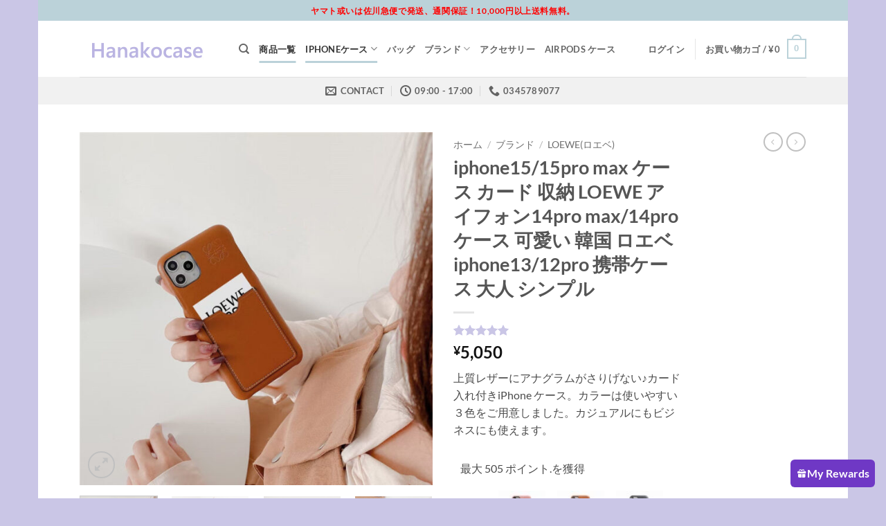

--- FILE ---
content_type: text/html; charset=UTF-8
request_url: https://www.hanakocase.com/product/loewe-iphone-12mini-12-11mini-case-card/
body_size: 31791
content:
<!DOCTYPE html>
<html lang="ja" prefix="og: https://ogp.me/ns#" class="loading-site no-js">
<head>
<meta charset="UTF-8" />
<link rel="profile" href="https://gmpg.org/xfn/11" />
<link rel="pingback" href="https://www.hanakocase.com/xmlrpc.php" />
<script>(function(html){html.className = html.className.replace(/\bno-js\b/,'js')})(document.documentElement);</script>
<meta name="viewport" content="width=device-width, initial-scale=1" />
<!-- Search Engine Optimization by Rank Math - https://rankmath.com/ -->
<title>iphone15/15pro max ケース カード 収納 LOEWE アイフォン14pro max/14proケース 可愛い</title>
<meta name="description" content="上質レザーにアナグラムがさりげない♪カード入れ付きiPhone14/14pro/13 ケース。カラーは使いやすい３色をご用意しました。カジュアルにもビジネスにも使えます。"/>
<meta name="robots" content="follow, index, max-snippet:-1, max-video-preview:-1, max-image-preview:large"/>
<link rel="canonical" href="https://www.hanakocase.com/product/loewe-iphone-12mini-12-11mini-case-card/" />
<meta property="og:locale" content="ja_JP" />
<meta property="og:type" content="product" />
<meta property="og:title" content="iphone15/15pro max ケース カード 収納 LOEWE アイフォン14pro max/14proケース 可愛い" />
<meta property="og:description" content="上質レザーにアナグラムがさりげない♪カード入れ付きiPhone14/14pro/13 ケース。カラーは使いやすい３色をご用意しました。カジュアルにもビジネスにも使えます。" />
<meta property="og:url" content="https://www.hanakocase.com/product/loewe-iphone-12mini-12-11mini-case-card/" />
<meta property="og:site_name" content="hanakocase" />
<meta property="og:updated_time" content="2025-04-14T13:30:40+08:00" />
<meta property="og:image" content="https://www.hanakocase.com/wp-content/uploads/2021/06/mmexport1605055707886_副本.jpg" />
<meta property="og:image:secure_url" content="https://www.hanakocase.com/wp-content/uploads/2021/06/mmexport1605055707886_副本.jpg" />
<meta property="og:image:width" content="800" />
<meta property="og:image:height" content="800" />
<meta property="og:image:alt" content="iphone11 ケース カード 収納" />
<meta property="og:image:type" content="image/jpeg" />
<meta property="product:availability" content="instock" />
<meta name="twitter:card" content="summary_large_image" />
<meta name="twitter:title" content="iphone15/15pro max ケース カード 収納 LOEWE アイフォン14pro max/14proケース 可愛い" />
<meta name="twitter:description" content="上質レザーにアナグラムがさりげない♪カード入れ付きiPhone14/14pro/13 ケース。カラーは使いやすい３色をご用意しました。カジュアルにもビジネスにも使えます。" />
<meta name="twitter:image" content="https://www.hanakocase.com/wp-content/uploads/2021/06/mmexport1605055707886_副本.jpg" />
<meta name="twitter:label1" content="金額" />
<meta name="twitter:data1" content="&yen;5,050" />
<meta name="twitter:label2" content="在庫状態" />
<meta name="twitter:data2" content="在庫あり" />
<script type="application/ld+json" class="rank-math-schema">{"@context":"https://schema.org","@graph":[{"@type":"Organization","@id":"https://www.hanakocase.com/#organization","name":"hanakocase","url":"https://www.hanakocase.com"},{"@type":"WebSite","@id":"https://www.hanakocase.com/#website","url":"https://www.hanakocase.com","name":"hanakocase","publisher":{"@id":"https://www.hanakocase.com/#organization"},"inLanguage":"ja"},{"@type":"ImageObject","@id":"https://www.hanakocase.com/wp-content/uploads/2021/06/mmexport1605055707886_\u526f\u672c.jpg","url":"https://www.hanakocase.com/wp-content/uploads/2021/06/mmexport1605055707886_\u526f\u672c.jpg","width":"800","height":"800","inLanguage":"ja"},{"@type":"BreadcrumbList","@id":"https://www.hanakocase.com/product/loewe-iphone-12mini-12-11mini-case-card/#breadcrumb","itemListElement":[{"@type":"ListItem","position":"1","item":{"@id":"https://www.hanakocase.com","name":"Home"}},{"@type":"ListItem","position":"2","item":{"@id":"https://www.hanakocase.com/product-category/products/","name":"\u5546\u54c1\u4e00\u89a7"}},{"@type":"ListItem","position":"3","item":{"@id":"https://www.hanakocase.com/product/loewe-iphone-12mini-12-11mini-case-card/","name":"iphone15/15pro max \u30b1\u30fc\u30b9 \u30ab\u30fc\u30c9 \u53ce\u7d0d LOEWE \u30a2\u30a4\u30d5\u30a9\u30f314pro max/14pro\u30b1\u30fc\u30b9 \u53ef\u611b\u3044 \u97d3\u56fd \u30ed\u30a8\u30d9 iphone13/12pro \u643a\u5e2f\u30b1\u30fc\u30b9 \u5927\u4eba \u30b7\u30f3\u30d7\u30eb"}}]},{"@type":"ItemPage","@id":"https://www.hanakocase.com/product/loewe-iphone-12mini-12-11mini-case-card/#webpage","url":"https://www.hanakocase.com/product/loewe-iphone-12mini-12-11mini-case-card/","name":"iphone15/15pro max \u30b1\u30fc\u30b9 \u30ab\u30fc\u30c9 \u53ce\u7d0d LOEWE \u30a2\u30a4\u30d5\u30a9\u30f314pro max/14pro\u30b1\u30fc\u30b9 \u53ef\u611b\u3044","datePublished":"2021-06-11T13:44:03+08:00","dateModified":"2025-04-14T13:30:40+08:00","isPartOf":{"@id":"https://www.hanakocase.com/#website"},"primaryImageOfPage":{"@id":"https://www.hanakocase.com/wp-content/uploads/2021/06/mmexport1605055707886_\u526f\u672c.jpg"},"inLanguage":"ja","breadcrumb":{"@id":"https://www.hanakocase.com/product/loewe-iphone-12mini-12-11mini-case-card/#breadcrumb"}},{"@type":"Product","name":"iphone15/15pro max \u30b1\u30fc\u30b9 \u30ab\u30fc\u30c9 \u53ce\u7d0d LOEWE \u30a2\u30a4\u30d5\u30a9\u30f314pro max/14pro\u30b1\u30fc\u30b9 \u53ef\u611b\u3044","description":"\u4e0a\u8cea\u30ec\u30b6\u30fc\u306b\u30a2\u30ca\u30b0\u30e9\u30e0\u304c\u3055\u308a\u3052\u306a\u3044\u266a\u30ab\u30fc\u30c9\u5165\u308c\u4ed8\u304diPhone14/14pro/13 \u30b1\u30fc\u30b9\u3002\u30ab\u30e9\u30fc\u306f\u4f7f\u3044\u3084\u3059\u3044\uff13\u8272\u3092\u3054\u7528\u610f\u3057\u307e\u3057\u305f\u3002\u30ab\u30b8\u30e5\u30a2\u30eb\u306b\u3082\u30d3\u30b8\u30cd\u30b9\u306b\u3082\u4f7f\u3048\u307e\u3059\u3002","sku":"NL009","category":"\u5546\u54c1\u4e00\u89a7","mainEntityOfPage":{"@id":"https://www.hanakocase.com/product/loewe-iphone-12mini-12-11mini-case-card/#webpage"},"image":[{"@type":"ImageObject","url":"https://www.hanakocase.com/wp-content/uploads/2021/06/mmexport1605055707886_\u526f\u672c.jpg","height":"800","width":"800"},{"@type":"ImageObject","url":"https://www.hanakocase.com/wp-content/uploads/2021/06/mmexport1605055712169.jpg","height":"800","width":"800"},{"@type":"ImageObject","url":"https://www.hanakocase.com/wp-content/uploads/2021/06/mmexport1605055718625.jpg","height":"800","width":"800"},{"@type":"ImageObject","url":"https://www.hanakocase.com/wp-content/uploads/2021/06/mmexport1605055709940.jpg","height":"800","width":"800"},{"@type":"ImageObject","url":"https://www.hanakocase.com/wp-content/uploads/2021/06/mmexport1605055714365.jpg","height":"800","width":"800"},{"@type":"ImageObject","url":"https://www.hanakocase.com/wp-content/uploads/2021/06/mmexport1605055716557.jpg","height":"800","width":"800"}],"aggregateRating":{"@type":"AggregateRating","ratingValue":"5.00","bestRating":"5","ratingCount":"2","reviewCount":"2"},"review":[{"@type":"Review","@id":"https://www.hanakocase.com/product/loewe-iphone-12mini-12-11mini-case-card/#li-comment-141","description":"\u624b\u89e6\u308a\u3082\u826f\u304f\u3001\u767a\u8272\u3082\u53ef\u611b\u304f\u3066\u5927\u6e80\u8db3\u3067\u3059\u3002","datePublished":"2021-07-09 17:39:35","reviewRating":{"@type":"Rating","ratingValue":"5","bestRating":"5","worstRating":"1"},"author":{"@type":"Person","name":"\u77f3\u5ddd"}},{"@type":"Review","@id":"https://www.hanakocase.com/product/loewe-iphone-12mini-12-11mini-case-card/#li-comment-101","description":"\u8272\u9055\u3044\u30672\u500b\u8cfc\u5165\u3002\u53ef\u611b\u304f\u3066\u30d5\u30a3\u30c3\u30c8\u611f\u629c\u7fa4\u3002\u304a\u85a6\u3081\u51fa\u6765\u307e\u3059\uff01","datePublished":"2021-06-21 17:19:20","reviewRating":{"@type":"Rating","ratingValue":"5","bestRating":"5","worstRating":"1"},"author":{"@type":"Person","name":"\u7d14\u5b50"}}],"offers":{"@type":"Offer","price":"5050","priceValidUntil":"2027-12-31","priceCurrency":"JPY","availability":"http://schema.org/InStock","seller":{"@type":"Organization","@id":"https://www.hanakocase.com/","name":"hanakocase","url":"https://www.hanakocase.com","logo":""},"url":"https://www.hanakocase.com/product/loewe-iphone-12mini-12-11mini-case-card/"},"@id":"https://www.hanakocase.com/product/loewe-iphone-12mini-12-11mini-case-card/#richSnippet"}]}</script>
<!-- /Rank Math WordPress SEO プラグイン -->
<link rel='prefetch' href='https://www.hanakocase.com/wp-content/themes/flatsome/assets/js/flatsome.js?ver=e2eddd6c228105dac048' />
<link rel='prefetch' href='https://www.hanakocase.com/wp-content/themes/flatsome/assets/js/chunk.slider.js?ver=3.20.4' />
<link rel='prefetch' href='https://www.hanakocase.com/wp-content/themes/flatsome/assets/js/chunk.popups.js?ver=3.20.4' />
<link rel='prefetch' href='https://www.hanakocase.com/wp-content/themes/flatsome/assets/js/chunk.tooltips.js?ver=3.20.4' />
<link rel='prefetch' href='https://www.hanakocase.com/wp-content/themes/flatsome/assets/js/woocommerce.js?ver=1c9be63d628ff7c3ff4c' />
<link rel="alternate" type="application/rss+xml" title="hanakocase &raquo; フィード" href="https://www.hanakocase.com/feed/" />
<link rel="alternate" type="application/rss+xml" title="hanakocase &raquo; コメントフィード" href="https://www.hanakocase.com/comments/feed/" />
<link rel="alternate" type="application/rss+xml" title="hanakocase &raquo; iphone15/15pro max ケース カード 収納 LOEWE アイフォン14pro max/14proケース 可愛い 韓国 ロエベ iphone13/12pro 携帯ケース 大人 シンプル のコメントのフィード" href="https://www.hanakocase.com/product/loewe-iphone-12mini-12-11mini-case-card/feed/" />
<link rel="alternate" title="oEmbed (JSON)" type="application/json+oembed" href="https://www.hanakocase.com/wp-json/oembed/1.0/embed?url=https%3A%2F%2Fwww.hanakocase.com%2Fproduct%2Floewe-iphone-12mini-12-11mini-case-card%2F" />
<link rel="alternate" title="oEmbed (XML)" type="text/xml+oembed" href="https://www.hanakocase.com/wp-json/oembed/1.0/embed?url=https%3A%2F%2Fwww.hanakocase.com%2Fproduct%2Floewe-iphone-12mini-12-11mini-case-card%2F&#038;format=xml" />
<style id='wp-img-auto-sizes-contain-inline-css' type='text/css'>
img:is([sizes=auto i],[sizes^="auto," i]){contain-intrinsic-size:3000px 1500px}
/*# sourceURL=wp-img-auto-sizes-contain-inline-css */
</style>
<!-- <link rel='stylesheet' id='photoswipe-css' href='https://www.hanakocase.com/wp-content/plugins/woocommerce/assets/css/photoswipe/photoswipe.min.css?ver=10.4.3' type='text/css' media='all' /> -->
<!-- <link rel='stylesheet' id='photoswipe-default-skin-css' href='https://www.hanakocase.com/wp-content/plugins/woocommerce/assets/css/photoswipe/default-skin/default-skin.min.css?ver=10.4.3' type='text/css' media='all' /> -->
<link rel="stylesheet" type="text/css" href="//www.hanakocase.com/wp-content/cache/wpfc-minified/k0ykmrzg/9jn3n.css" media="all"/>
<style id='woocommerce-inline-inline-css' type='text/css'>
.woocommerce form .form-row .required { visibility: visible; }
/*# sourceURL=woocommerce-inline-inline-css */
</style>
<!-- <link rel='stylesheet' id='wp-loyalty-rules-lite-alertify-front-css' href='https://www.hanakocase.com/wp-content/plugins/wployalty/Assets/Admin/Css/alertify.min.css?ver=1.4.3' type='text/css' media='all' /> -->
<!-- <link rel='stylesheet' id='wp-loyalty-rules-lite-main-front-css' href='https://www.hanakocase.com/wp-content/plugins/wployalty/Assets/Site/Css/wlr-main.min.css?ver=1.4.3' type='text/css' media='all' /> -->
<!-- <link rel='stylesheet' id='wp-loyalty-rules-lite-wlr-font-css' href='https://www.hanakocase.com/wp-content/plugins/wployalty/Assets/Site/Css/wlr-fonts.min.css?ver=1.4.3' type='text/css' media='all' /> -->
<!-- <link rel='stylesheet' id='wll-loyalty-launcher-wlr-font-css' href='https://www.hanakocase.com/wp-content/plugins/wployalty/Assets/Site/Css/wlr-fonts.min.css?ver=1.4.3&#038;t=1768809485' type='text/css' media='all' /> -->
<!-- <link rel='stylesheet' id='wll-loyalty-launcher-wlr-launcher-css' href='https://www.hanakocase.com/wp-content/plugins/wll-loyalty-launcher/assets/site/css/launcher-ui.css?ver=1.4.3&#038;t=1768809485' type='text/css' media='all' /> -->
<!-- <link rel='stylesheet' id='flexible-shipping-free-shipping-css' href='https://www.hanakocase.com/wp-content/plugins/flexible-shipping/assets/dist/css/free-shipping.css?ver=6.5.3.2' type='text/css' media='all' /> -->
<!-- <link rel='stylesheet' id='tawcvs-frontend-css' href='https://www.hanakocase.com/wp-content/plugins/variation-swatches-for-woocommerce-pro/assets/css/frontend.css?ver=20171128' type='text/css' media='all' /> -->
<link rel="stylesheet" type="text/css" href="//www.hanakocase.com/wp-content/cache/wpfc-minified/1qxbz9kl/9jn3n.css" media="all"/>
<style id='tawcvs-frontend-inline-css' type='text/css'>
.tawcvs-swatches .swatch { width: 30px; height: 30px; }
/*# sourceURL=tawcvs-frontend-inline-css */
</style>
<!-- <link rel='stylesheet' id='flatsome-main-css' href='https://www.hanakocase.com/wp-content/themes/flatsome/assets/css/flatsome.css?ver=3.20.4' type='text/css' media='all' /> -->
<link rel="stylesheet" type="text/css" href="//www.hanakocase.com/wp-content/cache/wpfc-minified/fu0533tm/9jn31.css" media="all"/>
<style id='flatsome-main-inline-css' type='text/css'>
@font-face {
font-family: "fl-icons";
font-display: block;
src: url(https://www.hanakocase.com/wp-content/themes/flatsome/assets/css/icons/fl-icons.eot?v=3.20.4);
src:
url(https://www.hanakocase.com/wp-content/themes/flatsome/assets/css/icons/fl-icons.eot#iefix?v=3.20.4) format("embedded-opentype"),
url(https://www.hanakocase.com/wp-content/themes/flatsome/assets/css/icons/fl-icons.woff2?v=3.20.4) format("woff2"),
url(https://www.hanakocase.com/wp-content/themes/flatsome/assets/css/icons/fl-icons.ttf?v=3.20.4) format("truetype"),
url(https://www.hanakocase.com/wp-content/themes/flatsome/assets/css/icons/fl-icons.woff?v=3.20.4) format("woff"),
url(https://www.hanakocase.com/wp-content/themes/flatsome/assets/css/icons/fl-icons.svg?v=3.20.4#fl-icons) format("svg");
}
/*# sourceURL=flatsome-main-inline-css */
</style>
<!-- <link rel='stylesheet' id='flatsome-shop-css' href='https://www.hanakocase.com/wp-content/themes/flatsome/assets/css/flatsome-shop.css?ver=3.20.4' type='text/css' media='all' /> -->
<link rel="stylesheet" type="text/css" href="//www.hanakocase.com/wp-content/cache/wpfc-minified/kpocqsww/9jn31.css" media="all"/>
<script src='//www.hanakocase.com/wp-content/cache/wpfc-minified/6y6az0in/9jn31.js' type="text/javascript"></script>
<!-- <script type="text/javascript" src="https://www.hanakocase.com/wp-includes/js/jquery/jquery.min.js?ver=3.7.1" id="jquery-core-js"></script> -->
<!-- <script type="text/javascript" src="https://www.hanakocase.com/wp-content/plugins/woocommerce/assets/js/jquery-blockui/jquery.blockUI.min.js?ver=2.7.0-wc.10.4.3" id="wc-jquery-blockui-js" data-wp-strategy="defer"></script> -->
<script type="text/javascript" id="wc-add-to-cart-js-extra">
/* <![CDATA[ */
var wc_add_to_cart_params = {"ajax_url":"/wp-admin/admin-ajax.php","wc_ajax_url":"/?wc-ajax=%%endpoint%%","i18n_view_cart":"\u304a\u8cb7\u3044\u7269\u30ab\u30b4\u3092\u8868\u793a","cart_url":"https://www.hanakocase.com/cart/","is_cart":"","cart_redirect_after_add":"no"};
//# sourceURL=wc-add-to-cart-js-extra
/* ]]> */
</script>
<script src='//www.hanakocase.com/wp-content/cache/wpfc-minified/7wqa3jss/9jn3n.js' type="text/javascript"></script>
<!-- <script type="text/javascript" src="https://www.hanakocase.com/wp-content/plugins/woocommerce/assets/js/frontend/add-to-cart.min.js?ver=10.4.3" id="wc-add-to-cart-js" defer="defer" data-wp-strategy="defer"></script> -->
<!-- <script type="text/javascript" src="https://www.hanakocase.com/wp-content/plugins/woocommerce/assets/js/photoswipe/photoswipe.min.js?ver=4.1.1-wc.10.4.3" id="wc-photoswipe-js" defer="defer" data-wp-strategy="defer"></script> -->
<!-- <script type="text/javascript" src="https://www.hanakocase.com/wp-content/plugins/woocommerce/assets/js/photoswipe/photoswipe-ui-default.min.js?ver=4.1.1-wc.10.4.3" id="wc-photoswipe-ui-default-js" defer="defer" data-wp-strategy="defer"></script> -->
<script type="text/javascript" id="wc-single-product-js-extra">
/* <![CDATA[ */
var wc_single_product_params = {"i18n_required_rating_text":"\u8a55\u4fa1\u3092\u9078\u629e\u3057\u3066\u304f\u3060\u3055\u3044","i18n_rating_options":["1\u3064\u661f (\u6700\u9ad8\u8a55\u4fa1: 5\u3064\u661f)","2\u3064\u661f (\u6700\u9ad8\u8a55\u4fa1: 5\u3064\u661f)","3\u3064\u661f (\u6700\u9ad8\u8a55\u4fa1: 5\u3064\u661f)","4\u3064\u661f (\u6700\u9ad8\u8a55\u4fa1: 5\u3064\u661f)","5\u3064\u661f (\u6700\u9ad8\u8a55\u4fa1: 5\u3064\u661f)"],"i18n_product_gallery_trigger_text":"\u30d5\u30eb\u30b9\u30af\u30ea\u30fc\u30f3\u753b\u50cf\u30ae\u30e3\u30e9\u30ea\u30fc\u3092\u8868\u793a","review_rating_required":"yes","flexslider":{"rtl":false,"animation":"slide","smoothHeight":true,"directionNav":false,"controlNav":"thumbnails","slideshow":false,"animationSpeed":500,"animationLoop":false,"allowOneSlide":false},"zoom_enabled":"","zoom_options":[],"photoswipe_enabled":"1","photoswipe_options":{"shareEl":false,"closeOnScroll":false,"history":false,"hideAnimationDuration":0,"showAnimationDuration":0},"flexslider_enabled":""};
//# sourceURL=wc-single-product-js-extra
/* ]]> */
</script>
<script src='//www.hanakocase.com/wp-content/cache/wpfc-minified/1qg6pwbw/9jn3n.js' type="text/javascript"></script>
<!-- <script type="text/javascript" src="https://www.hanakocase.com/wp-content/plugins/woocommerce/assets/js/frontend/single-product.min.js?ver=10.4.3" id="wc-single-product-js" defer="defer" data-wp-strategy="defer"></script> -->
<!-- <script type="text/javascript" src="https://www.hanakocase.com/wp-content/plugins/woocommerce/assets/js/js-cookie/js.cookie.min.js?ver=2.1.4-wc.10.4.3" id="wc-js-cookie-js" data-wp-strategy="defer"></script> -->
<script type="text/javascript" id="wc-cart-fragments-js-extra">
/* <![CDATA[ */
var wc_cart_fragments_params = {"ajax_url":"/wp-admin/admin-ajax.php","wc_ajax_url":"/?wc-ajax=%%endpoint%%","cart_hash_key":"wc_cart_hash_bb0ced9dc2413a7034643115d6fc7b35","fragment_name":"wc_fragments_bb0ced9dc2413a7034643115d6fc7b35","request_timeout":"5000"};
//# sourceURL=wc-cart-fragments-js-extra
/* ]]> */
</script>
<script src='//www.hanakocase.com/wp-content/cache/wpfc-minified/lz5uzbhp/9jn31.js' type="text/javascript"></script>
<!-- <script type="text/javascript" src="https://www.hanakocase.com/wp-content/plugins/woocommerce/assets/js/frontend/cart-fragments.min.js?ver=10.4.3" id="wc-cart-fragments-js" defer="defer" data-wp-strategy="defer"></script> -->
<script type="text/javascript" id="wp-loyalty-rules-lite-main-js-extra">
/* <![CDATA[ */
var wlr_localize_data = {"point_popup_message":"\u4f7f\u7528\u3059\u308b\u30dd\u30a4\u30f3\u30c8\u306e\u91cf","popup_ok":"OK","popup_cancel":"\u30ad\u30e3\u30f3\u30bb\u30eb","revoke_coupon_message":"\u30ea\u30ef\u30fc\u30c9\u3092\u8fd4\u54c1\u3057\u3066\u3082\u3088\u308d\u3057\u3044\u3067\u3059\u304b?","wlr_redeem_nonce":"2b1037b191","wlr_reward_nonce":"45854a8d27","apply_share_nonce":"290fb87694","revoke_coupon_nonce":"2af5845584","pagination_nonce":"e2cad067c1","enable_sent_email_nonce":"e0a3e9c3ab","home_url":"https://www.hanakocase.com","ajax_url":"https://www.hanakocase.com/wp-admin/admin-ajax.php","admin_url":"https://www.hanakocase.com/wp-admin/","is_cart":"","is_checkout":"","plugin_url":"https://www.hanakocase.com/wp-content/plugins/wployalty/","is_pro":"","is_allow_update_referral":"1","theme_color":"#6f38c5","followup_share_window_open":"1","social_share_window_open":"1","is_checkout_block":""};
//# sourceURL=wp-loyalty-rules-lite-main-js-extra
/* ]]> */
</script>
<script src='//www.hanakocase.com/wp-content/cache/wpfc-minified/m7v2laqm/9jn31.js' type="text/javascript"></script>
<!-- <script type="text/javascript" src="https://www.hanakocase.com/wp-content/plugins/wployalty/Assets/Site/Js/wlr-main.min.js?ver=1.4.3&amp;t=1768809485" id="wp-loyalty-rules-lite-main-js"></script> -->
<script type="text/javascript" id="wll-loyalty-launcher-react-ui-bundle-js-extra">
/* <![CDATA[ */
var wll_localize_data = {"ajax_url":"https://www.hanakocase.com/wp-admin/admin-ajax.php"};
//# sourceURL=wll-loyalty-launcher-react-ui-bundle-js-extra
/* ]]> */
</script>
<script src='//www.hanakocase.com/wp-content/cache/wpfc-minified/lw5p7edz/9jn31.js' type="text/javascript"></script>
<!-- <script type="text/javascript" src="https://www.hanakocase.com/wp-content/plugins/wll-loyalty-launcher/assets/site/js/dist/bundle.js?ver=1.4.3&amp;t=1768809485" id="wll-loyalty-launcher-react-ui-bundle-js"></script> -->
<link rel="https://api.w.org/" href="https://www.hanakocase.com/wp-json/" /><link rel="alternate" title="JSON" type="application/json" href="https://www.hanakocase.com/wp-json/wp/v2/product/1344" /><link rel="EditURI" type="application/rsd+xml" title="RSD" href="https://www.hanakocase.com/xmlrpc.php?rsd" />
<meta name="generator" content="WordPress 6.9" />
<link rel='shortlink' href='https://www.hanakocase.com/?p=1344' />
<script type="text/javascript">
var _statcounter = _statcounter || [];
_statcounter.push({"tags": {"author": "shikamaru"}});
</script>
<script type="text/javascript">
if (navigator.language)
var language = navigator.language;
else
var language = navigator.browserLanguage;
if(language.indexOf('zh') > -1)
document.location.href = 'https://www.hanakocases.com';
</script>	<noscript><style>.woocommerce-product-gallery{ opacity: 1 !important; }</style></noscript>
<link rel="icon" href="https://www.hanakocase.com/wp-content/uploads/2023/08/cropped-9a82dd28-6c2d-4204-846f-3cf0c9a05fb9-32x32.jpg" sizes="32x32" />
<link rel="icon" href="https://www.hanakocase.com/wp-content/uploads/2023/08/cropped-9a82dd28-6c2d-4204-846f-3cf0c9a05fb9-192x192.jpg" sizes="192x192" />
<link rel="apple-touch-icon" href="https://www.hanakocase.com/wp-content/uploads/2023/08/cropped-9a82dd28-6c2d-4204-846f-3cf0c9a05fb9-180x180.jpg" />
<meta name="msapplication-TileImage" content="https://www.hanakocase.com/wp-content/uploads/2023/08/cropped-9a82dd28-6c2d-4204-846f-3cf0c9a05fb9-270x270.jpg" />
<style id="custom-css" type="text/css">:root {--primary-color: #bbd2d9;--fs-color-primary: #bbd2d9;--fs-color-secondary: #cac6e6;--fs-color-success: #627D47;--fs-color-alert: #b20000;--fs-color-base: #4a4a4a;--fs-experimental-link-color: #334862;--fs-experimental-link-color-hover: #111;}.tooltipster-base {--tooltip-color: #fff;--tooltip-bg-color: #000;}.off-canvas-right .mfp-content, .off-canvas-left .mfp-content {--drawer-width: 300px;}.off-canvas .mfp-content.off-canvas-cart {--drawer-width: 360px;}html{background-color:#cac6e6!important;}.header-main{height: 81px}#logo img{max-height: 81px}#logo{width:200px;}.header-top{min-height: 30px}.transparent .header-main{height: 90px}.transparent #logo img{max-height: 90px}.has-transparent + .page-title:first-of-type,.has-transparent + #main > .page-title,.has-transparent + #main > div > .page-title,.has-transparent + #main .page-header-wrapper:first-of-type .page-title{padding-top: 170px;}.header.show-on-scroll,.stuck .header-main{height:70px!important}.stuck #logo img{max-height: 70px!important}.header-bottom {background-color: #f1f1f1}@media (max-width: 549px) {.header-main{height: 70px}#logo img{max-height: 70px}}body{font-family: Lato, sans-serif;}body {font-weight: 400;font-style: normal;}.nav > li > a {font-family: Lato, sans-serif;}.mobile-sidebar-levels-2 .nav > li > ul > li > a {font-family: Lato, sans-serif;}.nav > li > a,.mobile-sidebar-levels-2 .nav > li > ul > li > a {font-weight: 700;font-style: normal;}h1,h2,h3,h4,h5,h6,.heading-font, .off-canvas-center .nav-sidebar.nav-vertical > li > a{font-family: Lato, sans-serif;}h1,h2,h3,h4,h5,h6,.heading-font,.banner h1,.banner h2 {font-weight: 700;font-style: normal;}.alt-font{font-family: "Dancing Script", sans-serif;}.alt-font {font-weight: 400!important;font-style: normal!important;}.shop-page-title.featured-title .title-bg{ background-image: url(https://www.hanakocase.com/wp-content/uploads/2021/06/mmexport1605055707886_副本.jpg)!important;}@media screen and (min-width: 550px){.products .box-vertical .box-image{min-width: 300px!important;width: 300px!important;}}.absolute-footer, html{background-color: #F7F7F7}.nav-vertical-fly-out > li + li {border-top-width: 1px; border-top-style: solid;}.label-new.menu-item > a:after{content:"New";}.label-hot.menu-item > a:after{content:"Hot";}.label-sale.menu-item > a:after{content:"Sale";}.label-popular.menu-item > a:after{content:"人気";}</style><style id="kirki-inline-styles">/* latin-ext */
@font-face {
font-family: 'Lato';
font-style: normal;
font-weight: 400;
font-display: swap;
src: url(https://www.hanakocase.com/wp-content/fonts/lato/S6uyw4BMUTPHjxAwXjeu.woff2) format('woff2');
unicode-range: U+0100-02BA, U+02BD-02C5, U+02C7-02CC, U+02CE-02D7, U+02DD-02FF, U+0304, U+0308, U+0329, U+1D00-1DBF, U+1E00-1E9F, U+1EF2-1EFF, U+2020, U+20A0-20AB, U+20AD-20C0, U+2113, U+2C60-2C7F, U+A720-A7FF;
}
/* latin */
@font-face {
font-family: 'Lato';
font-style: normal;
font-weight: 400;
font-display: swap;
src: url(https://www.hanakocase.com/wp-content/fonts/lato/S6uyw4BMUTPHjx4wXg.woff2) format('woff2');
unicode-range: U+0000-00FF, U+0131, U+0152-0153, U+02BB-02BC, U+02C6, U+02DA, U+02DC, U+0304, U+0308, U+0329, U+2000-206F, U+20AC, U+2122, U+2191, U+2193, U+2212, U+2215, U+FEFF, U+FFFD;
}
/* latin-ext */
@font-face {
font-family: 'Lato';
font-style: normal;
font-weight: 700;
font-display: swap;
src: url(https://www.hanakocase.com/wp-content/fonts/lato/S6u9w4BMUTPHh6UVSwaPGR_p.woff2) format('woff2');
unicode-range: U+0100-02BA, U+02BD-02C5, U+02C7-02CC, U+02CE-02D7, U+02DD-02FF, U+0304, U+0308, U+0329, U+1D00-1DBF, U+1E00-1E9F, U+1EF2-1EFF, U+2020, U+20A0-20AB, U+20AD-20C0, U+2113, U+2C60-2C7F, U+A720-A7FF;
}
/* latin */
@font-face {
font-family: 'Lato';
font-style: normal;
font-weight: 700;
font-display: swap;
src: url(https://www.hanakocase.com/wp-content/fonts/lato/S6u9w4BMUTPHh6UVSwiPGQ.woff2) format('woff2');
unicode-range: U+0000-00FF, U+0131, U+0152-0153, U+02BB-02BC, U+02C6, U+02DA, U+02DC, U+0304, U+0308, U+0329, U+2000-206F, U+20AC, U+2122, U+2191, U+2193, U+2212, U+2215, U+FEFF, U+FFFD;
}/* vietnamese */
@font-face {
font-family: 'Dancing Script';
font-style: normal;
font-weight: 400;
font-display: swap;
src: url(https://www.hanakocase.com/wp-content/fonts/dancing-script/If2cXTr6YS-zF4S-kcSWSVi_sxjsohD9F50Ruu7BMSo3Rep8ltA.woff2) format('woff2');
unicode-range: U+0102-0103, U+0110-0111, U+0128-0129, U+0168-0169, U+01A0-01A1, U+01AF-01B0, U+0300-0301, U+0303-0304, U+0308-0309, U+0323, U+0329, U+1EA0-1EF9, U+20AB;
}
/* latin-ext */
@font-face {
font-family: 'Dancing Script';
font-style: normal;
font-weight: 400;
font-display: swap;
src: url(https://www.hanakocase.com/wp-content/fonts/dancing-script/If2cXTr6YS-zF4S-kcSWSVi_sxjsohD9F50Ruu7BMSo3ROp8ltA.woff2) format('woff2');
unicode-range: U+0100-02BA, U+02BD-02C5, U+02C7-02CC, U+02CE-02D7, U+02DD-02FF, U+0304, U+0308, U+0329, U+1D00-1DBF, U+1E00-1E9F, U+1EF2-1EFF, U+2020, U+20A0-20AB, U+20AD-20C0, U+2113, U+2C60-2C7F, U+A720-A7FF;
}
/* latin */
@font-face {
font-family: 'Dancing Script';
font-style: normal;
font-weight: 400;
font-display: swap;
src: url(https://www.hanakocase.com/wp-content/fonts/dancing-script/If2cXTr6YS-zF4S-kcSWSVi_sxjsohD9F50Ruu7BMSo3Sup8.woff2) format('woff2');
unicode-range: U+0000-00FF, U+0131, U+0152-0153, U+02BB-02BC, U+02C6, U+02DA, U+02DC, U+0304, U+0308, U+0329, U+2000-206F, U+20AC, U+2122, U+2191, U+2193, U+2212, U+2215, U+FEFF, U+FFFD;
}</style><!-- <link rel='stylesheet' id='wc-blocks-style-css' href='https://www.hanakocase.com/wp-content/plugins/woocommerce/assets/client/blocks/wc-blocks.css?ver=wc-10.4.3' type='text/css' media='all' /> -->
<link rel="stylesheet" type="text/css" href="//www.hanakocase.com/wp-content/cache/wpfc-minified/12xpknie/9jn31.css" media="all"/>
<style id='global-styles-inline-css' type='text/css'>
:root{--wp--preset--aspect-ratio--square: 1;--wp--preset--aspect-ratio--4-3: 4/3;--wp--preset--aspect-ratio--3-4: 3/4;--wp--preset--aspect-ratio--3-2: 3/2;--wp--preset--aspect-ratio--2-3: 2/3;--wp--preset--aspect-ratio--16-9: 16/9;--wp--preset--aspect-ratio--9-16: 9/16;--wp--preset--color--black: #000000;--wp--preset--color--cyan-bluish-gray: #abb8c3;--wp--preset--color--white: #ffffff;--wp--preset--color--pale-pink: #f78da7;--wp--preset--color--vivid-red: #cf2e2e;--wp--preset--color--luminous-vivid-orange: #ff6900;--wp--preset--color--luminous-vivid-amber: #fcb900;--wp--preset--color--light-green-cyan: #7bdcb5;--wp--preset--color--vivid-green-cyan: #00d084;--wp--preset--color--pale-cyan-blue: #8ed1fc;--wp--preset--color--vivid-cyan-blue: #0693e3;--wp--preset--color--vivid-purple: #9b51e0;--wp--preset--color--primary: #bbd2d9;--wp--preset--color--secondary: #cac6e6;--wp--preset--color--success: #627D47;--wp--preset--color--alert: #b20000;--wp--preset--gradient--vivid-cyan-blue-to-vivid-purple: linear-gradient(135deg,rgb(6,147,227) 0%,rgb(155,81,224) 100%);--wp--preset--gradient--light-green-cyan-to-vivid-green-cyan: linear-gradient(135deg,rgb(122,220,180) 0%,rgb(0,208,130) 100%);--wp--preset--gradient--luminous-vivid-amber-to-luminous-vivid-orange: linear-gradient(135deg,rgb(252,185,0) 0%,rgb(255,105,0) 100%);--wp--preset--gradient--luminous-vivid-orange-to-vivid-red: linear-gradient(135deg,rgb(255,105,0) 0%,rgb(207,46,46) 100%);--wp--preset--gradient--very-light-gray-to-cyan-bluish-gray: linear-gradient(135deg,rgb(238,238,238) 0%,rgb(169,184,195) 100%);--wp--preset--gradient--cool-to-warm-spectrum: linear-gradient(135deg,rgb(74,234,220) 0%,rgb(151,120,209) 20%,rgb(207,42,186) 40%,rgb(238,44,130) 60%,rgb(251,105,98) 80%,rgb(254,248,76) 100%);--wp--preset--gradient--blush-light-purple: linear-gradient(135deg,rgb(255,206,236) 0%,rgb(152,150,240) 100%);--wp--preset--gradient--blush-bordeaux: linear-gradient(135deg,rgb(254,205,165) 0%,rgb(254,45,45) 50%,rgb(107,0,62) 100%);--wp--preset--gradient--luminous-dusk: linear-gradient(135deg,rgb(255,203,112) 0%,rgb(199,81,192) 50%,rgb(65,88,208) 100%);--wp--preset--gradient--pale-ocean: linear-gradient(135deg,rgb(255,245,203) 0%,rgb(182,227,212) 50%,rgb(51,167,181) 100%);--wp--preset--gradient--electric-grass: linear-gradient(135deg,rgb(202,248,128) 0%,rgb(113,206,126) 100%);--wp--preset--gradient--midnight: linear-gradient(135deg,rgb(2,3,129) 0%,rgb(40,116,252) 100%);--wp--preset--font-size--small: 13px;--wp--preset--font-size--medium: 20px;--wp--preset--font-size--large: 36px;--wp--preset--font-size--x-large: 42px;--wp--preset--spacing--20: 0.44rem;--wp--preset--spacing--30: 0.67rem;--wp--preset--spacing--40: 1rem;--wp--preset--spacing--50: 1.5rem;--wp--preset--spacing--60: 2.25rem;--wp--preset--spacing--70: 3.38rem;--wp--preset--spacing--80: 5.06rem;--wp--preset--shadow--natural: 6px 6px 9px rgba(0, 0, 0, 0.2);--wp--preset--shadow--deep: 12px 12px 50px rgba(0, 0, 0, 0.4);--wp--preset--shadow--sharp: 6px 6px 0px rgba(0, 0, 0, 0.2);--wp--preset--shadow--outlined: 6px 6px 0px -3px rgb(255, 255, 255), 6px 6px rgb(0, 0, 0);--wp--preset--shadow--crisp: 6px 6px 0px rgb(0, 0, 0);}:where(body) { margin: 0; }.wp-site-blocks > .alignleft { float: left; margin-right: 2em; }.wp-site-blocks > .alignright { float: right; margin-left: 2em; }.wp-site-blocks > .aligncenter { justify-content: center; margin-left: auto; margin-right: auto; }:where(.is-layout-flex){gap: 0.5em;}:where(.is-layout-grid){gap: 0.5em;}.is-layout-flow > .alignleft{float: left;margin-inline-start: 0;margin-inline-end: 2em;}.is-layout-flow > .alignright{float: right;margin-inline-start: 2em;margin-inline-end: 0;}.is-layout-flow > .aligncenter{margin-left: auto !important;margin-right: auto !important;}.is-layout-constrained > .alignleft{float: left;margin-inline-start: 0;margin-inline-end: 2em;}.is-layout-constrained > .alignright{float: right;margin-inline-start: 2em;margin-inline-end: 0;}.is-layout-constrained > .aligncenter{margin-left: auto !important;margin-right: auto !important;}.is-layout-constrained > :where(:not(.alignleft):not(.alignright):not(.alignfull)){margin-left: auto !important;margin-right: auto !important;}body .is-layout-flex{display: flex;}.is-layout-flex{flex-wrap: wrap;align-items: center;}.is-layout-flex > :is(*, div){margin: 0;}body .is-layout-grid{display: grid;}.is-layout-grid > :is(*, div){margin: 0;}body{padding-top: 0px;padding-right: 0px;padding-bottom: 0px;padding-left: 0px;}a:where(:not(.wp-element-button)){text-decoration: none;}:root :where(.wp-element-button, .wp-block-button__link){background-color: #32373c;border-width: 0;color: #fff;font-family: inherit;font-size: inherit;font-style: inherit;font-weight: inherit;letter-spacing: inherit;line-height: inherit;padding-top: calc(0.667em + 2px);padding-right: calc(1.333em + 2px);padding-bottom: calc(0.667em + 2px);padding-left: calc(1.333em + 2px);text-decoration: none;text-transform: inherit;}.has-black-color{color: var(--wp--preset--color--black) !important;}.has-cyan-bluish-gray-color{color: var(--wp--preset--color--cyan-bluish-gray) !important;}.has-white-color{color: var(--wp--preset--color--white) !important;}.has-pale-pink-color{color: var(--wp--preset--color--pale-pink) !important;}.has-vivid-red-color{color: var(--wp--preset--color--vivid-red) !important;}.has-luminous-vivid-orange-color{color: var(--wp--preset--color--luminous-vivid-orange) !important;}.has-luminous-vivid-amber-color{color: var(--wp--preset--color--luminous-vivid-amber) !important;}.has-light-green-cyan-color{color: var(--wp--preset--color--light-green-cyan) !important;}.has-vivid-green-cyan-color{color: var(--wp--preset--color--vivid-green-cyan) !important;}.has-pale-cyan-blue-color{color: var(--wp--preset--color--pale-cyan-blue) !important;}.has-vivid-cyan-blue-color{color: var(--wp--preset--color--vivid-cyan-blue) !important;}.has-vivid-purple-color{color: var(--wp--preset--color--vivid-purple) !important;}.has-primary-color{color: var(--wp--preset--color--primary) !important;}.has-secondary-color{color: var(--wp--preset--color--secondary) !important;}.has-success-color{color: var(--wp--preset--color--success) !important;}.has-alert-color{color: var(--wp--preset--color--alert) !important;}.has-black-background-color{background-color: var(--wp--preset--color--black) !important;}.has-cyan-bluish-gray-background-color{background-color: var(--wp--preset--color--cyan-bluish-gray) !important;}.has-white-background-color{background-color: var(--wp--preset--color--white) !important;}.has-pale-pink-background-color{background-color: var(--wp--preset--color--pale-pink) !important;}.has-vivid-red-background-color{background-color: var(--wp--preset--color--vivid-red) !important;}.has-luminous-vivid-orange-background-color{background-color: var(--wp--preset--color--luminous-vivid-orange) !important;}.has-luminous-vivid-amber-background-color{background-color: var(--wp--preset--color--luminous-vivid-amber) !important;}.has-light-green-cyan-background-color{background-color: var(--wp--preset--color--light-green-cyan) !important;}.has-vivid-green-cyan-background-color{background-color: var(--wp--preset--color--vivid-green-cyan) !important;}.has-pale-cyan-blue-background-color{background-color: var(--wp--preset--color--pale-cyan-blue) !important;}.has-vivid-cyan-blue-background-color{background-color: var(--wp--preset--color--vivid-cyan-blue) !important;}.has-vivid-purple-background-color{background-color: var(--wp--preset--color--vivid-purple) !important;}.has-primary-background-color{background-color: var(--wp--preset--color--primary) !important;}.has-secondary-background-color{background-color: var(--wp--preset--color--secondary) !important;}.has-success-background-color{background-color: var(--wp--preset--color--success) !important;}.has-alert-background-color{background-color: var(--wp--preset--color--alert) !important;}.has-black-border-color{border-color: var(--wp--preset--color--black) !important;}.has-cyan-bluish-gray-border-color{border-color: var(--wp--preset--color--cyan-bluish-gray) !important;}.has-white-border-color{border-color: var(--wp--preset--color--white) !important;}.has-pale-pink-border-color{border-color: var(--wp--preset--color--pale-pink) !important;}.has-vivid-red-border-color{border-color: var(--wp--preset--color--vivid-red) !important;}.has-luminous-vivid-orange-border-color{border-color: var(--wp--preset--color--luminous-vivid-orange) !important;}.has-luminous-vivid-amber-border-color{border-color: var(--wp--preset--color--luminous-vivid-amber) !important;}.has-light-green-cyan-border-color{border-color: var(--wp--preset--color--light-green-cyan) !important;}.has-vivid-green-cyan-border-color{border-color: var(--wp--preset--color--vivid-green-cyan) !important;}.has-pale-cyan-blue-border-color{border-color: var(--wp--preset--color--pale-cyan-blue) !important;}.has-vivid-cyan-blue-border-color{border-color: var(--wp--preset--color--vivid-cyan-blue) !important;}.has-vivid-purple-border-color{border-color: var(--wp--preset--color--vivid-purple) !important;}.has-primary-border-color{border-color: var(--wp--preset--color--primary) !important;}.has-secondary-border-color{border-color: var(--wp--preset--color--secondary) !important;}.has-success-border-color{border-color: var(--wp--preset--color--success) !important;}.has-alert-border-color{border-color: var(--wp--preset--color--alert) !important;}.has-vivid-cyan-blue-to-vivid-purple-gradient-background{background: var(--wp--preset--gradient--vivid-cyan-blue-to-vivid-purple) !important;}.has-light-green-cyan-to-vivid-green-cyan-gradient-background{background: var(--wp--preset--gradient--light-green-cyan-to-vivid-green-cyan) !important;}.has-luminous-vivid-amber-to-luminous-vivid-orange-gradient-background{background: var(--wp--preset--gradient--luminous-vivid-amber-to-luminous-vivid-orange) !important;}.has-luminous-vivid-orange-to-vivid-red-gradient-background{background: var(--wp--preset--gradient--luminous-vivid-orange-to-vivid-red) !important;}.has-very-light-gray-to-cyan-bluish-gray-gradient-background{background: var(--wp--preset--gradient--very-light-gray-to-cyan-bluish-gray) !important;}.has-cool-to-warm-spectrum-gradient-background{background: var(--wp--preset--gradient--cool-to-warm-spectrum) !important;}.has-blush-light-purple-gradient-background{background: var(--wp--preset--gradient--blush-light-purple) !important;}.has-blush-bordeaux-gradient-background{background: var(--wp--preset--gradient--blush-bordeaux) !important;}.has-luminous-dusk-gradient-background{background: var(--wp--preset--gradient--luminous-dusk) !important;}.has-pale-ocean-gradient-background{background: var(--wp--preset--gradient--pale-ocean) !important;}.has-electric-grass-gradient-background{background: var(--wp--preset--gradient--electric-grass) !important;}.has-midnight-gradient-background{background: var(--wp--preset--gradient--midnight) !important;}.has-small-font-size{font-size: var(--wp--preset--font-size--small) !important;}.has-medium-font-size{font-size: var(--wp--preset--font-size--medium) !important;}.has-large-font-size{font-size: var(--wp--preset--font-size--large) !important;}.has-x-large-font-size{font-size: var(--wp--preset--font-size--x-large) !important;}
/*# sourceURL=global-styles-inline-css */
</style>
</head>
<body class="wp-singular product-template-default single single-product postid-1344 wp-theme-flatsome wp-child-theme-flatsome-child theme-flatsome woocommerce woocommerce-page woocommerce-no-js boxed lightbox nav-dropdown-has-arrow nav-dropdown-has-shadow nav-dropdown-has-border">
<a class="skip-link screen-reader-text" href="#main">Skip to content</a>
<div id="wrapper">
<header id="header" class="header has-sticky sticky-jump">
<div class="header-wrapper">
<div id="top-bar" class="header-top hide-for-sticky nav-dark flex-has-center">
<div class="flex-row container">
<div class="flex-col hide-for-medium flex-left">
<ul class="nav nav-left medium-nav-center nav-small  nav-divided">
</ul>
</div>
<div class="flex-col hide-for-medium flex-center">
<ul class="nav nav-center nav-small  nav-divided">
<li class="html custom html_topbar_left"><strong class="uppercase" style="color:red">ヤマト或いは佐川急便で発送、通関保証！10,000円以上送料無料。</strong></li>          </ul>
</div>
<div class="flex-col hide-for-medium flex-right">
<ul class="nav top-bar-nav nav-right nav-small  nav-divided">
</ul>
</div>
<div class="flex-col show-for-medium flex-grow">
<ul class="nav nav-center nav-small mobile-nav  nav-divided">
<li class="html custom html_topbar_left"><strong class="uppercase" style="color:red">ヤマト或いは佐川急便で発送、通関保証！10,000円以上送料無料。</strong></li>          </ul>
</div>
</div>
</div>
<div id="masthead" class="header-main ">
<div class="header-inner flex-row container logo-left medium-logo-center" role="navigation">
<!-- Logo -->
<div id="logo" class="flex-col logo">
<!-- Header logo -->
<a href="https://www.hanakocase.com/" title="hanakocase - 又一个WordPress站点" rel="home">
<img width="400" height="84" src="https://www.hanakocase.com/wp-content/uploads/2021/04/未标题-2-1.jpg" class="header_logo header-logo" alt="hanakocase"/><img  width="400" height="84" src="https://www.hanakocase.com/wp-content/uploads/2021/04/未标题-2-1.jpg" class="header-logo-dark" alt="hanakocase"/></a>
</div>
<!-- Mobile Left Elements -->
<div class="flex-col show-for-medium flex-left">
<ul class="mobile-nav nav nav-left ">
<li class="nav-icon has-icon">
<a href="#" class="is-small" data-open="#main-menu" data-pos="left" data-bg="main-menu-overlay" role="button" aria-label="Menu" aria-controls="main-menu" aria-expanded="false" aria-haspopup="dialog" data-flatsome-role-button>
<i class="icon-menu" aria-hidden="true"></i>					</a>
</li>
</ul>
</div>
<!-- Left Elements -->
<div class="flex-col hide-for-medium flex-left
flex-grow">
<ul class="header-nav header-nav-main nav nav-left  nav-line-bottom nav-uppercase" >
<li class="header-search header-search-dropdown has-icon has-dropdown menu-item-has-children">
<a href="#" aria-label="検索" aria-haspopup="true" aria-expanded="false" aria-controls="ux-search-dropdown" class="nav-top-link is-small"><i class="icon-search" aria-hidden="true"></i></a>
<ul id="ux-search-dropdown" class="nav-dropdown nav-dropdown-default">
<li class="header-search-form search-form html relative has-icon">
<div class="header-search-form-wrapper">
<div class="searchform-wrapper ux-search-box relative is-normal"><form role="search" method="get" class="searchform" action="https://www.hanakocase.com/">
<div class="flex-row relative">
<div class="flex-col flex-grow">
<label class="screen-reader-text" for="woocommerce-product-search-field-0">検索対象:</label>
<input type="search" id="woocommerce-product-search-field-0" class="search-field mb-0" placeholder="検索&hellip;" value="" name="s" />
<input type="hidden" name="post_type" value="product" />
</div>
<div class="flex-col">
<button type="submit" value="検索" class="ux-search-submit submit-button secondary button  icon mb-0" aria-label="Submit">
<i class="icon-search" aria-hidden="true"></i>			</button>
</div>
</div>
<div class="live-search-results text-left z-top"></div>
</form>
</div>	</div>
</li>
</ul>
</li>
<li id="menu-item-443" class="menu-item menu-item-type-taxonomy menu-item-object-product_cat current-product-ancestor current-menu-parent current-product-parent menu-item-443 active menu-item-design-default"><a href="https://www.hanakocase.com/product-category/products/" class="nav-top-link">商品一覧</a></li>
<li id="menu-item-444" class="menu-item menu-item-type-taxonomy menu-item-object-product_cat current-product-ancestor current-menu-parent current-product-parent menu-item-has-children menu-item-444 active menu-item-design-default has-dropdown"><a href="https://www.hanakocase.com/product-category/iphone-cases/" class="nav-top-link" aria-expanded="false" aria-haspopup="menu">iPhoneケース<i class="icon-angle-down" aria-hidden="true"></i></a>
<ul class="sub-menu nav-dropdown nav-dropdown-default">
<li id="menu-item-19383" class="menu-item menu-item-type-taxonomy menu-item-object-product_cat menu-item-19383"><a href="https://www.hanakocase.com/product-category/iphone-cases/iphone17-17pro-17air-17promax/">iPhone17/17pro/17air/17promax</a></li>
<li id="menu-item-15133" class="menu-item menu-item-type-taxonomy menu-item-object-product_cat menu-item-15133"><a href="https://www.hanakocase.com/product-category/iphone-cases/iphone-16-16pro-16plus-16promax/">iPhone16/16pro/16plus/16promax</a></li>
<li id="menu-item-9295" class="menu-item menu-item-type-taxonomy menu-item-object-product_cat menu-item-9295"><a href="https://www.hanakocase.com/product-category/iphone-cases/iphone-15-15pro-15plus-15promax/">iPhone15/15pro/15plus/15promax</a></li>
<li id="menu-item-9292" class="menu-item menu-item-type-taxonomy menu-item-object-product_cat current-product-ancestor current-menu-parent current-product-parent menu-item-9292 active"><a href="https://www.hanakocase.com/product-category/iphone-cases/iphone14-14plus-14pro-14promax/">iphone14/14plus/14pro/14pro max</a></li>
<li id="menu-item-9294" class="menu-item menu-item-type-taxonomy menu-item-object-product_cat menu-item-9294"><a href="https://www.hanakocase.com/product-category/iphone-cases/iphone-13-13pro-13mini-13promax/">iPhone13/13pro/13mini/13promax</a></li>
<li id="menu-item-9293" class="menu-item menu-item-type-taxonomy menu-item-object-product_cat menu-item-9293"><a href="https://www.hanakocase.com/product-category/iphone-cases/iphone12-12pro-12mini-12promax/">iPhone12/12pro/12mini/12promax</a></li>
</ul>
</li>
<li id="menu-item-7248" class="menu-item menu-item-type-taxonomy menu-item-object-product_cat menu-item-7248 menu-item-design-default"><a href="https://www.hanakocase.com/product-category/bag/" class="nav-top-link">バッグ</a></li>
<li id="menu-item-445" class="menu-item menu-item-type-taxonomy menu-item-object-product_cat current-product-ancestor menu-item-has-children menu-item-445 menu-item-design-default has-dropdown"><a href="https://www.hanakocase.com/product-category/brand-iphone-case/" class="nav-top-link" aria-expanded="false" aria-haspopup="menu">ブランド<i class="icon-angle-down" aria-hidden="true"></i></a>
<ul class="sub-menu nav-dropdown nav-dropdown-default">
<li id="menu-item-604" class="menu-item menu-item-type-taxonomy menu-item-object-product_cat menu-item-604"><a href="https://www.hanakocase.com/product-category/brand-iphone-case/balenciaga-iphone-case/">BALENCIAGA(バレンシアガ)</a></li>
<li id="menu-item-605" class="menu-item menu-item-type-taxonomy menu-item-object-product_cat menu-item-605"><a href="https://www.hanakocase.com/product-category/brand-iphone-case/celine-iphone-case/">CELINE(セリーヌ)</a></li>
<li id="menu-item-606" class="menu-item menu-item-type-taxonomy menu-item-object-product_cat menu-item-606"><a href="https://www.hanakocase.com/product-category/brand-iphone-case/dior-iphone-cases/">DIOR(ディオール)</a></li>
<li id="menu-item-607" class="menu-item menu-item-type-taxonomy menu-item-object-product_cat current-product-ancestor current-menu-parent current-product-parent menu-item-607 active"><a href="https://www.hanakocase.com/product-category/brand-iphone-case/loewe-iphone-case/">LOEWE(ロエベ)</a></li>
<li id="menu-item-608" class="menu-item menu-item-type-taxonomy menu-item-object-product_cat menu-item-608"><a href="https://www.hanakocase.com/product-category/brand-iphone-case/nike-iphone-case/">NIKE(ナイキ)</a></li>
<li id="menu-item-2604" class="menu-item menu-item-type-taxonomy menu-item-object-product_cat menu-item-2604"><a href="https://www.hanakocase.com/product-category/brand-iphone-case/chanel-iphone-case/">Chanel(シャネル)</a></li>
<li id="menu-item-609" class="menu-item menu-item-type-taxonomy menu-item-object-product_cat menu-item-609"><a href="https://www.hanakocase.com/product-category/brand-iphone-case/supreme-iphone-case/">SUPREME(シュプリーム)</a></li>
<li id="menu-item-2605" class="menu-item menu-item-type-taxonomy menu-item-object-product_cat menu-item-2605"><a href="https://www.hanakocase.com/product-category/brand-iphone-case/gucci-iphone-case/">Gucci(グッチ)</a></li>
<li id="menu-item-2606" class="menu-item menu-item-type-taxonomy menu-item-object-product_cat menu-item-2606"><a href="https://www.hanakocase.com/product-category/brand-iphone-case/louis-vuttion-iphone-13-12-case/">Louis Vuitton(ルイヴィトン)</a></li>
<li id="menu-item-2607" class="menu-item menu-item-type-taxonomy menu-item-object-product_cat menu-item-2607"><a href="https://www.hanakocase.com/product-category/brand-iphone-case/ysl-iphone-case/">YSL(イヴ･サンローラン)</a></li>
</ul>
</li>
<li id="menu-item-446" class="menu-item menu-item-type-taxonomy menu-item-object-product_cat menu-item-446 menu-item-design-default"><a href="https://www.hanakocase.com/product-category/accessories/" class="nav-top-link">アクセサリー</a></li>
<li id="menu-item-447" class="menu-item menu-item-type-taxonomy menu-item-object-product_cat menu-item-447 menu-item-design-default"><a href="https://www.hanakocase.com/product-category/airpods-pro-case-cover/" class="nav-top-link">airpods ケース</a></li>
</ul>
</div>
<!-- Right Elements -->
<div class="flex-col hide-for-medium flex-right">
<ul class="header-nav header-nav-main nav nav-right  nav-line-bottom nav-uppercase">
<li class="account-item has-icon">
<a href="https://www.hanakocase.com/my-account/" class="nav-top-link nav-top-not-logged-in is-small" title="ログイン" role="button" data-open="#login-form-popup" aria-controls="login-form-popup" aria-expanded="false" aria-haspopup="dialog" data-flatsome-role-button>
<span>
ログイン			</span>
</a>
</li>
<li class="header-divider"></li><li class="cart-item has-icon has-dropdown">
<a href="https://www.hanakocase.com/cart/" class="header-cart-link nav-top-link is-small" title="お買い物カゴ" aria-label="お買い物カゴを表示" aria-expanded="false" aria-haspopup="true" role="button" data-flatsome-role-button>
<span class="header-cart-title">
お買い物カゴ   /      <span class="cart-price"><span class="woocommerce-Price-amount amount"><bdi><span class="woocommerce-Price-currencySymbol">&yen;</span>0</bdi></span></span>
</span>
<span class="cart-icon image-icon">
<strong>0</strong>
</span>
</a>
<ul class="nav-dropdown nav-dropdown-default">
<li class="html widget_shopping_cart">
<div class="widget_shopping_cart_content">
<div class="ux-mini-cart-empty flex flex-row-col text-center pt pb">
<div class="ux-mini-cart-empty-icon">
<svg aria-hidden="true" xmlns="http://www.w3.org/2000/svg" viewBox="0 0 17 19" style="opacity:.1;height:80px;">
<path d="M8.5 0C6.7 0 5.3 1.2 5.3 2.7v2H2.1c-.3 0-.6.3-.7.7L0 18.2c0 .4.2.8.6.8h15.7c.4 0 .7-.3.7-.7v-.1L15.6 5.4c0-.3-.3-.6-.7-.6h-3.2v-2c0-1.6-1.4-2.8-3.2-2.8zM6.7 2.7c0-.8.8-1.4 1.8-1.4s1.8.6 1.8 1.4v2H6.7v-2zm7.5 3.4 1.3 11.5h-14L2.8 6.1h2.5v1.4c0 .4.3.7.7.7.4 0 .7-.3.7-.7V6.1h3.5v1.4c0 .4.3.7.7.7s.7-.3.7-.7V6.1h2.6z" fill-rule="evenodd" clip-rule="evenodd" fill="currentColor"></path>
</svg>
</div>
<p class="woocommerce-mini-cart__empty-message empty">お買い物カゴに商品がありません。</p>
<p class="return-to-shop">
<a class="button primary wc-backward" href="https://www.hanakocase.com/shop/">
ショップに戻る				</a>
</p>
</div>
</div>
</li>
</ul>
</li>
</ul>
</div>
<!-- Mobile Right Elements -->
<div class="flex-col show-for-medium flex-right">
<ul class="mobile-nav nav nav-right ">
<li class="cart-item has-icon">
<a href="https://www.hanakocase.com/cart/" class="header-cart-link nav-top-link is-small off-canvas-toggle" title="お買い物カゴ" aria-label="お買い物カゴを表示" aria-expanded="false" aria-haspopup="dialog" role="button" data-open="#cart-popup" data-class="off-canvas-cart" data-pos="right" aria-controls="cart-popup" data-flatsome-role-button>
<span class="cart-icon image-icon">
<strong>0</strong>
</span>
</a>
<!-- Cart Sidebar Popup -->
<div id="cart-popup" class="mfp-hide">
<div class="cart-popup-inner inner-padding cart-popup-inner--sticky">
<div class="cart-popup-title text-center">
<span class="heading-font uppercase">お買い物カゴ</span>
<div class="is-divider"></div>
</div>
<div class="widget_shopping_cart">
<div class="widget_shopping_cart_content">
<div class="ux-mini-cart-empty flex flex-row-col text-center pt pb">
<div class="ux-mini-cart-empty-icon">
<svg aria-hidden="true" xmlns="http://www.w3.org/2000/svg" viewBox="0 0 17 19" style="opacity:.1;height:80px;">
<path d="M8.5 0C6.7 0 5.3 1.2 5.3 2.7v2H2.1c-.3 0-.6.3-.7.7L0 18.2c0 .4.2.8.6.8h15.7c.4 0 .7-.3.7-.7v-.1L15.6 5.4c0-.3-.3-.6-.7-.6h-3.2v-2c0-1.6-1.4-2.8-3.2-2.8zM6.7 2.7c0-.8.8-1.4 1.8-1.4s1.8.6 1.8 1.4v2H6.7v-2zm7.5 3.4 1.3 11.5h-14L2.8 6.1h2.5v1.4c0 .4.3.7.7.7.4 0 .7-.3.7-.7V6.1h3.5v1.4c0 .4.3.7.7.7s.7-.3.7-.7V6.1h2.6z" fill-rule="evenodd" clip-rule="evenodd" fill="currentColor"></path>
</svg>
</div>
<p class="woocommerce-mini-cart__empty-message empty">お買い物カゴに商品がありません。</p>
<p class="return-to-shop">
<a class="button primary wc-backward" href="https://www.hanakocase.com/shop/">
ショップに戻る				</a>
</p>
</div>
</div>
</div>
</div>
</div>
</li>
</ul>
</div>
</div>
<div class="container"><div class="top-divider full-width"></div></div>
</div>
<div id="wide-nav" class="header-bottom wide-nav flex-has-center">
<div class="flex-row container">
<div class="flex-col hide-for-medium flex-center">
<ul class="nav header-nav header-bottom-nav nav-center  nav-uppercase">
<li class="header-contact-wrapper">
<ul id="header-contact" class="nav medium-nav-center nav-divided nav-uppercase header-contact">
<li>
<a href="/cdn-cgi/l/email-protection#96fef7f8f7fdf9f5f7e5f3d6f1fbf7fffab8f5f9fb" class="tooltip" title="hanakocase@gmail.com">
<i class="icon-envelop" aria-hidden="true" style="font-size:16px;"></i>			       <span>
Contact			       </span>
</a>
</li>
<li>
<a href="#" onclick="event.preventDefault()" class="tooltip" title="09:00 - 17:00 ">
<i class="icon-clock" aria-hidden="true" style="font-size:16px;"></i>			        <span>09:00 - 17:00</span>
</a>
</li>
<li>
<a href="tel:0345789077" class="tooltip" title="0345789077">
<i class="icon-phone" aria-hidden="true" style="font-size:16px;"></i>			      <span>0345789077</span>
</a>
</li>
</ul>
</li>
</ul>
</div>
<div class="flex-col show-for-medium flex-grow">
<ul class="nav header-bottom-nav nav-center mobile-nav  nav-uppercase">
<li class="header-contact-wrapper">
<ul id="header-contact" class="nav medium-nav-center nav-divided nav-uppercase header-contact">
<li>
<a href="/cdn-cgi/l/email-protection#8be3eae5eae0e4e8eaf8eecbece6eae2e7a5e8e4e6" class="tooltip" title="hanakocase@gmail.com">
<i class="icon-envelop" aria-hidden="true" style="font-size:16px;"></i>			       <span>
Contact			       </span>
</a>
</li>
<li>
<a href="#" onclick="event.preventDefault()" class="tooltip" title="09:00 - 17:00 ">
<i class="icon-clock" aria-hidden="true" style="font-size:16px;"></i>			        <span>09:00 - 17:00</span>
</a>
</li>
<li>
<a href="tel:0345789077" class="tooltip" title="0345789077">
<i class="icon-phone" aria-hidden="true" style="font-size:16px;"></i>			      <span>0345789077</span>
</a>
</li>
</ul>
</li>
</ul>
</div>
</div>
</div>
<div class="header-bg-container fill"><div class="header-bg-image fill"></div><div class="header-bg-color fill"></div></div>		</div>
</header>
<main id="main" class="">
<div class="shop-container">
<div class="container">
<div class="woocommerce-notices-wrapper"></div></div>
<div id="product-1344" class="product type-product post-1344 status-publish first instock product_cat-products product_cat-iphone14-14plus-14pro-14promax product_cat-iphone-cases product_cat-loewe-iphone-case product_tag-iphone-card-case product_tag-iphone-case-couple-brand product_tag-iphone-case-fashion-mens product_tag-iphone-case-brand-ladies has-post-thumbnail shipping-taxable purchasable product-type-variable">
<div class="product-container">
<div class="product-main">
<div class="row content-row mb-0">
<div class="product-gallery col large-6">
<div class="product-images relative mb-half has-hover woocommerce-product-gallery woocommerce-product-gallery--with-images woocommerce-product-gallery--columns-4 images" data-columns="4">
<div class="badge-container is-larger absolute left top z-1">
</div>
<div class="image-tools absolute top show-on-hover right z-3">
</div>
<div class="woocommerce-product-gallery__wrapper product-gallery-slider slider slider-nav-small mb-half"
data-flickity-options='{
"cellAlign": "center",
"wrapAround": true,
"autoPlay": false,
"prevNextButtons":true,
"adaptiveHeight": true,
"imagesLoaded": true,
"lazyLoad": 1,
"dragThreshold" : 15,
"pageDots": false,
"rightToLeft": false       }'>
<div data-thumb="https://www.hanakocase.com/wp-content/uploads/2021/06/mmexport1605055707886_副本-100x100.jpg" data-thumb-alt="iphone15/15pro max ケース カード 収納 LOEWE アイフォン14pro max/14proケース 可愛い 韓国 ロエベ iphone13/12pro 携帯ケース 大人 シンプル" data-thumb-srcset="https://www.hanakocase.com/wp-content/uploads/2021/06/mmexport1605055707886_副本-100x100.jpg 100w, https://www.hanakocase.com/wp-content/uploads/2021/06/mmexport1605055707886_副本-300x300.jpg 300w, https://www.hanakocase.com/wp-content/uploads/2021/06/mmexport1605055707886_副本-600x600.jpg 600w, https://www.hanakocase.com/wp-content/uploads/2021/06/mmexport1605055707886_副本-400x400.jpg 400w, https://www.hanakocase.com/wp-content/uploads/2021/06/mmexport1605055707886_副本-280x280.jpg 280w, https://www.hanakocase.com/wp-content/uploads/2021/06/mmexport1605055707886_副本-768x768.jpg 768w, https://www.hanakocase.com/wp-content/uploads/2021/06/mmexport1605055707886_副本.jpg 800w"  data-thumb-sizes="(max-width: 100px) 100vw, 100px" class="woocommerce-product-gallery__image slide first"><a href="https://www.hanakocase.com/wp-content/uploads/2021/06/mmexport1605055707886_副本.jpg"><img width="600" height="600" src="https://www.hanakocase.com/wp-content/uploads/2021/06/mmexport1605055707886_副本-600x600.jpg" class="wp-post-image ux-skip-lazy" alt="iphone15/15pro max ケース カード 収納 LOEWE アイフォン14pro max/14proケース 可愛い 韓国 ロエベ iphone13/12pro 携帯ケース 大人 シンプル" data-caption="" data-src="https://www.hanakocase.com/wp-content/uploads/2021/06/mmexport1605055707886_副本.jpg" data-large_image="https://www.hanakocase.com/wp-content/uploads/2021/06/mmexport1605055707886_副本.jpg" data-large_image_width="800" data-large_image_height="800" decoding="async" fetchpriority="high" srcset="https://www.hanakocase.com/wp-content/uploads/2021/06/mmexport1605055707886_副本-600x600.jpg 600w, https://www.hanakocase.com/wp-content/uploads/2021/06/mmexport1605055707886_副本-300x300.jpg 300w, https://www.hanakocase.com/wp-content/uploads/2021/06/mmexport1605055707886_副本-100x100.jpg 100w, https://www.hanakocase.com/wp-content/uploads/2021/06/mmexport1605055707886_副本-400x400.jpg 400w, https://www.hanakocase.com/wp-content/uploads/2021/06/mmexport1605055707886_副本-280x280.jpg 280w, https://www.hanakocase.com/wp-content/uploads/2021/06/mmexport1605055707886_副本-768x768.jpg 768w, https://www.hanakocase.com/wp-content/uploads/2021/06/mmexport1605055707886_副本.jpg 800w" sizes="(max-width: 600px) 100vw, 600px" title="iphone15/15pro max ケース カード 収納 LOEWE アイフォン14pro max/14proケース 可愛い 韓国 ロエベ iphone13/12pro 携帯ケース 大人 シンプル"></a></div><div data-thumb="https://www.hanakocase.com/wp-content/uploads/2021/06/mmexport1605055712169-100x100.jpg" data-thumb-alt="iphone15/15pro max ケース カード 収納 LOEWE アイフォン14pro max/14proケース 可愛い 韓国 ロエベ iphone13/12pro 携帯ケース 大人 シンプル - 画像 (2)" data-thumb-srcset="https://www.hanakocase.com/wp-content/uploads/2021/06/mmexport1605055712169-100x100.jpg 100w, https://www.hanakocase.com/wp-content/uploads/2021/06/mmexport1605055712169-300x300.jpg 300w, https://www.hanakocase.com/wp-content/uploads/2021/06/mmexport1605055712169-600x600.jpg 600w, https://www.hanakocase.com/wp-content/uploads/2021/06/mmexport1605055712169-400x400.jpg 400w, https://www.hanakocase.com/wp-content/uploads/2021/06/mmexport1605055712169-280x280.jpg 280w, https://www.hanakocase.com/wp-content/uploads/2021/06/mmexport1605055712169-768x768.jpg 768w, https://www.hanakocase.com/wp-content/uploads/2021/06/mmexport1605055712169.jpg 800w"  data-thumb-sizes="(max-width: 100px) 100vw, 100px" class="woocommerce-product-gallery__image slide"><a href="https://www.hanakocase.com/wp-content/uploads/2021/06/mmexport1605055712169.jpg"><img width="600" height="600" src="data:image/svg+xml,%3Csvg%20viewBox%3D%220%200%20800%20800%22%20xmlns%3D%22http%3A%2F%2Fwww.w3.org%2F2000%2Fsvg%22%3E%3C%2Fsvg%3E" class="lazy-load " alt="iphone15/15pro max ケース カード 収納 LOEWE アイフォン14pro max/14proケース 可愛い 韓国 ロエベ iphone13/12pro 携帯ケース 大人 シンプル - 画像 (2)" data-caption="" data-src="https://www.hanakocase.com/wp-content/uploads/2021/06/mmexport1605055712169.jpg" data-large_image="https://www.hanakocase.com/wp-content/uploads/2021/06/mmexport1605055712169.jpg" data-large_image_width="800" data-large_image_height="800" decoding="async" srcset="" data-srcset="https://www.hanakocase.com/wp-content/uploads/2021/06/mmexport1605055712169-600x600.jpg 600w, https://www.hanakocase.com/wp-content/uploads/2021/06/mmexport1605055712169-300x300.jpg 300w, https://www.hanakocase.com/wp-content/uploads/2021/06/mmexport1605055712169-100x100.jpg 100w, https://www.hanakocase.com/wp-content/uploads/2021/06/mmexport1605055712169-400x400.jpg 400w, https://www.hanakocase.com/wp-content/uploads/2021/06/mmexport1605055712169-280x280.jpg 280w, https://www.hanakocase.com/wp-content/uploads/2021/06/mmexport1605055712169-768x768.jpg 768w, https://www.hanakocase.com/wp-content/uploads/2021/06/mmexport1605055712169.jpg 800w" sizes="(max-width: 600px) 100vw, 600px" title="iphone15/15pro max ケース カード 収納 LOEWE アイフォン14pro max/14proケース 可愛い 韓国 ロエベ iphone13/12pro 携帯ケース 大人 シンプル"></a></div><div data-thumb="https://www.hanakocase.com/wp-content/uploads/2021/06/mmexport1605055718625-100x100.jpg" data-thumb-alt="iphone15/15pro max ケース カード 収納 LOEWE アイフォン14pro max/14proケース 可愛い 韓国 ロエベ iphone13/12pro 携帯ケース 大人 シンプル - 画像 (3)" data-thumb-srcset="https://www.hanakocase.com/wp-content/uploads/2021/06/mmexport1605055718625-100x100.jpg 100w, https://www.hanakocase.com/wp-content/uploads/2021/06/mmexport1605055718625-300x300.jpg 300w, https://www.hanakocase.com/wp-content/uploads/2021/06/mmexport1605055718625-600x600.jpg 600w, https://www.hanakocase.com/wp-content/uploads/2021/06/mmexport1605055718625-400x400.jpg 400w, https://www.hanakocase.com/wp-content/uploads/2021/06/mmexport1605055718625-280x280.jpg 280w, https://www.hanakocase.com/wp-content/uploads/2021/06/mmexport1605055718625-768x768.jpg 768w, https://www.hanakocase.com/wp-content/uploads/2021/06/mmexport1605055718625.jpg 800w"  data-thumb-sizes="(max-width: 100px) 100vw, 100px" class="woocommerce-product-gallery__image slide"><a href="https://www.hanakocase.com/wp-content/uploads/2021/06/mmexport1605055718625.jpg"><img width="600" height="600" src="data:image/svg+xml,%3Csvg%20viewBox%3D%220%200%20800%20800%22%20xmlns%3D%22http%3A%2F%2Fwww.w3.org%2F2000%2Fsvg%22%3E%3C%2Fsvg%3E" class="lazy-load " alt="iphone15/15pro max ケース カード 収納 LOEWE アイフォン14pro max/14proケース 可愛い 韓国 ロエベ iphone13/12pro 携帯ケース 大人 シンプル - 画像 (3)" data-caption="" data-src="https://www.hanakocase.com/wp-content/uploads/2021/06/mmexport1605055718625.jpg" data-large_image="https://www.hanakocase.com/wp-content/uploads/2021/06/mmexport1605055718625.jpg" data-large_image_width="800" data-large_image_height="800" decoding="async" srcset="" data-srcset="https://www.hanakocase.com/wp-content/uploads/2021/06/mmexport1605055718625-600x600.jpg 600w, https://www.hanakocase.com/wp-content/uploads/2021/06/mmexport1605055718625-300x300.jpg 300w, https://www.hanakocase.com/wp-content/uploads/2021/06/mmexport1605055718625-100x100.jpg 100w, https://www.hanakocase.com/wp-content/uploads/2021/06/mmexport1605055718625-400x400.jpg 400w, https://www.hanakocase.com/wp-content/uploads/2021/06/mmexport1605055718625-280x280.jpg 280w, https://www.hanakocase.com/wp-content/uploads/2021/06/mmexport1605055718625-768x768.jpg 768w, https://www.hanakocase.com/wp-content/uploads/2021/06/mmexport1605055718625.jpg 800w" sizes="(max-width: 600px) 100vw, 600px" title="iphone15/15pro max ケース カード 収納 LOEWE アイフォン14pro max/14proケース 可愛い 韓国 ロエベ iphone13/12pro 携帯ケース 大人 シンプル"></a></div><div data-thumb="https://www.hanakocase.com/wp-content/uploads/2021/06/mmexport1605055709940-100x100.jpg" data-thumb-alt="iphone15/15pro max ケース カード 収納 LOEWE アイフォン14pro max/14proケース 可愛い 韓国 ロエベ iphone13/12pro 携帯ケース 大人 シンプル - 画像 (4)" data-thumb-srcset="https://www.hanakocase.com/wp-content/uploads/2021/06/mmexport1605055709940-100x100.jpg 100w, https://www.hanakocase.com/wp-content/uploads/2021/06/mmexport1605055709940-300x300.jpg 300w, https://www.hanakocase.com/wp-content/uploads/2021/06/mmexport1605055709940-600x600.jpg 600w, https://www.hanakocase.com/wp-content/uploads/2021/06/mmexport1605055709940-400x400.jpg 400w, https://www.hanakocase.com/wp-content/uploads/2021/06/mmexport1605055709940-280x280.jpg 280w, https://www.hanakocase.com/wp-content/uploads/2021/06/mmexport1605055709940-768x768.jpg 768w, https://www.hanakocase.com/wp-content/uploads/2021/06/mmexport1605055709940.jpg 800w"  data-thumb-sizes="(max-width: 100px) 100vw, 100px" class="woocommerce-product-gallery__image slide"><a href="https://www.hanakocase.com/wp-content/uploads/2021/06/mmexport1605055709940.jpg"><img width="600" height="600" src="data:image/svg+xml,%3Csvg%20viewBox%3D%220%200%20800%20800%22%20xmlns%3D%22http%3A%2F%2Fwww.w3.org%2F2000%2Fsvg%22%3E%3C%2Fsvg%3E" class="lazy-load " alt="iphone15/15pro max ケース カード 収納 LOEWE アイフォン14pro max/14proケース 可愛い 韓国 ロエベ iphone13/12pro 携帯ケース 大人 シンプル - 画像 (4)" data-caption="" data-src="https://www.hanakocase.com/wp-content/uploads/2021/06/mmexport1605055709940.jpg" data-large_image="https://www.hanakocase.com/wp-content/uploads/2021/06/mmexport1605055709940.jpg" data-large_image_width="800" data-large_image_height="800" decoding="async" srcset="" data-srcset="https://www.hanakocase.com/wp-content/uploads/2021/06/mmexport1605055709940-600x600.jpg 600w, https://www.hanakocase.com/wp-content/uploads/2021/06/mmexport1605055709940-300x300.jpg 300w, https://www.hanakocase.com/wp-content/uploads/2021/06/mmexport1605055709940-100x100.jpg 100w, https://www.hanakocase.com/wp-content/uploads/2021/06/mmexport1605055709940-400x400.jpg 400w, https://www.hanakocase.com/wp-content/uploads/2021/06/mmexport1605055709940-280x280.jpg 280w, https://www.hanakocase.com/wp-content/uploads/2021/06/mmexport1605055709940-768x768.jpg 768w, https://www.hanakocase.com/wp-content/uploads/2021/06/mmexport1605055709940.jpg 800w" sizes="auto, (max-width: 600px) 100vw, 600px" title="iphone15/15pro max ケース カード 収納 LOEWE アイフォン14pro max/14proケース 可愛い 韓国 ロエベ iphone13/12pro 携帯ケース 大人 シンプル"></a></div><div data-thumb="https://www.hanakocase.com/wp-content/uploads/2021/06/mmexport1605055714365-100x100.jpg" data-thumb-alt="iphone15/15pro max ケース カード 収納 LOEWE アイフォン14pro max/14proケース 可愛い 韓国 ロエベ iphone13/12pro 携帯ケース 大人 シンプル - 画像 (5)" data-thumb-srcset="https://www.hanakocase.com/wp-content/uploads/2021/06/mmexport1605055714365-100x100.jpg 100w, https://www.hanakocase.com/wp-content/uploads/2021/06/mmexport1605055714365-300x300.jpg 300w, https://www.hanakocase.com/wp-content/uploads/2021/06/mmexport1605055714365-600x600.jpg 600w, https://www.hanakocase.com/wp-content/uploads/2021/06/mmexport1605055714365-400x400.jpg 400w, https://www.hanakocase.com/wp-content/uploads/2021/06/mmexport1605055714365-280x280.jpg 280w, https://www.hanakocase.com/wp-content/uploads/2021/06/mmexport1605055714365-768x768.jpg 768w, https://www.hanakocase.com/wp-content/uploads/2021/06/mmexport1605055714365.jpg 800w"  data-thumb-sizes="(max-width: 100px) 100vw, 100px" class="woocommerce-product-gallery__image slide"><a href="https://www.hanakocase.com/wp-content/uploads/2021/06/mmexport1605055714365.jpg"><img width="600" height="600" src="data:image/svg+xml,%3Csvg%20viewBox%3D%220%200%20800%20800%22%20xmlns%3D%22http%3A%2F%2Fwww.w3.org%2F2000%2Fsvg%22%3E%3C%2Fsvg%3E" class="lazy-load " alt="iphone15/15pro max ケース カード 収納 LOEWE アイフォン14pro max/14proケース 可愛い 韓国 ロエベ iphone13/12pro 携帯ケース 大人 シンプル - 画像 (5)" data-caption="" data-src="https://www.hanakocase.com/wp-content/uploads/2021/06/mmexport1605055714365.jpg" data-large_image="https://www.hanakocase.com/wp-content/uploads/2021/06/mmexport1605055714365.jpg" data-large_image_width="800" data-large_image_height="800" decoding="async" srcset="" data-srcset="https://www.hanakocase.com/wp-content/uploads/2021/06/mmexport1605055714365-600x600.jpg 600w, https://www.hanakocase.com/wp-content/uploads/2021/06/mmexport1605055714365-300x300.jpg 300w, https://www.hanakocase.com/wp-content/uploads/2021/06/mmexport1605055714365-100x100.jpg 100w, https://www.hanakocase.com/wp-content/uploads/2021/06/mmexport1605055714365-400x400.jpg 400w, https://www.hanakocase.com/wp-content/uploads/2021/06/mmexport1605055714365-280x280.jpg 280w, https://www.hanakocase.com/wp-content/uploads/2021/06/mmexport1605055714365-768x768.jpg 768w, https://www.hanakocase.com/wp-content/uploads/2021/06/mmexport1605055714365.jpg 800w" sizes="auto, (max-width: 600px) 100vw, 600px" title="iphone15/15pro max ケース カード 収納 LOEWE アイフォン14pro max/14proケース 可愛い 韓国 ロエベ iphone13/12pro 携帯ケース 大人 シンプル"></a></div><div data-thumb="https://www.hanakocase.com/wp-content/uploads/2021/06/mmexport1605055716557-100x100.jpg" data-thumb-alt="iphone15/15pro max ケース カード 収納 LOEWE アイフォン14pro max/14proケース 可愛い 韓国 ロエベ iphone13/12pro 携帯ケース 大人 シンプル - 画像 (6)" data-thumb-srcset="https://www.hanakocase.com/wp-content/uploads/2021/06/mmexport1605055716557-100x100.jpg 100w, https://www.hanakocase.com/wp-content/uploads/2021/06/mmexport1605055716557-300x300.jpg 300w, https://www.hanakocase.com/wp-content/uploads/2021/06/mmexport1605055716557-600x600.jpg 600w, https://www.hanakocase.com/wp-content/uploads/2021/06/mmexport1605055716557-400x400.jpg 400w, https://www.hanakocase.com/wp-content/uploads/2021/06/mmexport1605055716557-280x280.jpg 280w, https://www.hanakocase.com/wp-content/uploads/2021/06/mmexport1605055716557-768x768.jpg 768w, https://www.hanakocase.com/wp-content/uploads/2021/06/mmexport1605055716557.jpg 800w"  data-thumb-sizes="(max-width: 100px) 100vw, 100px" class="woocommerce-product-gallery__image slide"><a href="https://www.hanakocase.com/wp-content/uploads/2021/06/mmexport1605055716557.jpg"><img width="600" height="600" src="data:image/svg+xml,%3Csvg%20viewBox%3D%220%200%20800%20800%22%20xmlns%3D%22http%3A%2F%2Fwww.w3.org%2F2000%2Fsvg%22%3E%3C%2Fsvg%3E" class="lazy-load " alt="iphone15/15pro max ケース カード 収納 LOEWE アイフォン14pro max/14proケース 可愛い 韓国 ロエベ iphone13/12pro 携帯ケース 大人 シンプル - 画像 (6)" data-caption="" data-src="https://www.hanakocase.com/wp-content/uploads/2021/06/mmexport1605055716557.jpg" data-large_image="https://www.hanakocase.com/wp-content/uploads/2021/06/mmexport1605055716557.jpg" data-large_image_width="800" data-large_image_height="800" decoding="async" srcset="" data-srcset="https://www.hanakocase.com/wp-content/uploads/2021/06/mmexport1605055716557-600x600.jpg 600w, https://www.hanakocase.com/wp-content/uploads/2021/06/mmexport1605055716557-300x300.jpg 300w, https://www.hanakocase.com/wp-content/uploads/2021/06/mmexport1605055716557-100x100.jpg 100w, https://www.hanakocase.com/wp-content/uploads/2021/06/mmexport1605055716557-400x400.jpg 400w, https://www.hanakocase.com/wp-content/uploads/2021/06/mmexport1605055716557-280x280.jpg 280w, https://www.hanakocase.com/wp-content/uploads/2021/06/mmexport1605055716557-768x768.jpg 768w, https://www.hanakocase.com/wp-content/uploads/2021/06/mmexport1605055716557.jpg 800w" sizes="auto, (max-width: 600px) 100vw, 600px" title="iphone15/15pro max ケース カード 収納 LOEWE アイフォン14pro max/14proケース 可愛い 韓国 ロエベ iphone13/12pro 携帯ケース 大人 シンプル"></a></div>  </div>
<div class="image-tools absolute bottom left z-3">
<a role="button" href="#product-zoom" class="zoom-button button is-outline circle icon tooltip hide-for-small" title="拡大" aria-label="拡大" data-flatsome-role-button><i class="icon-expand" aria-hidden="true"></i></a>  </div>
</div>
<div class="product-thumbnails thumbnails slider row row-small row-slider slider-nav-small small-columns-4"
data-flickity-options='{
"cellAlign": "left",
"wrapAround": false,
"autoPlay": false,
"prevNextButtons": true,
"asNavFor": ".product-gallery-slider",
"percentPosition": true,
"imagesLoaded": true,
"pageDots": false,
"rightToLeft": false,
"contain": true
}'>
<div class="col is-nav-selected first">
<a>
<img src="https://www.hanakocase.com/wp-content/uploads/2021/06/mmexport1605055707886_副本-300x300.jpg" alt="" width="300" height="300" class="attachment-woocommerce_thumbnail" />				</a>
</div><div class="col"><a><img src="data:image/svg+xml,%3Csvg%20viewBox%3D%220%200%20300%20300%22%20xmlns%3D%22http%3A%2F%2Fwww.w3.org%2F2000%2Fsvg%22%3E%3C%2Fsvg%3E" data-src="https://www.hanakocase.com/wp-content/uploads/2021/06/mmexport1605055712169-300x300.jpg" alt="iphone15/15pro max ケース カード 収納 LOEWE アイフォン14pro max/14proケース 可愛い 韓国 ロエベ iphone13/12pro 携帯ケース 大人 シンプル" width="300" height="300" class="lazy-load attachment-woocommerce_thumbnail" title="iphone15/15pro max ケース カード 収納 LOEWE アイフォン14pro max/14proケース 可愛い 韓国 ロエベ iphone13/12pro 携帯ケース 大人 シンプル"></a></div><div class="col"><a><img src="data:image/svg+xml,%3Csvg%20viewBox%3D%220%200%20300%20300%22%20xmlns%3D%22http%3A%2F%2Fwww.w3.org%2F2000%2Fsvg%22%3E%3C%2Fsvg%3E" data-src="https://www.hanakocase.com/wp-content/uploads/2021/06/mmexport1605055718625-300x300.jpg" alt="iphone15/15pro max ケース カード 収納 LOEWE アイフォン14pro max/14proケース 可愛い 韓国 ロエベ iphone13/12pro 携帯ケース 大人 シンプル" width="300" height="300" class="lazy-load attachment-woocommerce_thumbnail" title="iphone15/15pro max ケース カード 収納 LOEWE アイフォン14pro max/14proケース 可愛い 韓国 ロエベ iphone13/12pro 携帯ケース 大人 シンプル"></a></div><div class="col"><a><img src="data:image/svg+xml,%3Csvg%20viewBox%3D%220%200%20300%20300%22%20xmlns%3D%22http%3A%2F%2Fwww.w3.org%2F2000%2Fsvg%22%3E%3C%2Fsvg%3E" data-src="https://www.hanakocase.com/wp-content/uploads/2021/06/mmexport1605055709940-300x300.jpg" alt="iphone15/15pro max ケース カード 収納 LOEWE アイフォン14pro max/14proケース 可愛い 韓国 ロエベ iphone13/12pro 携帯ケース 大人 シンプル" width="300" height="300" class="lazy-load attachment-woocommerce_thumbnail" title="iphone15/15pro max ケース カード 収納 LOEWE アイフォン14pro max/14proケース 可愛い 韓国 ロエベ iphone13/12pro 携帯ケース 大人 シンプル"></a></div><div class="col"><a><img src="data:image/svg+xml,%3Csvg%20viewBox%3D%220%200%20300%20300%22%20xmlns%3D%22http%3A%2F%2Fwww.w3.org%2F2000%2Fsvg%22%3E%3C%2Fsvg%3E" data-src="https://www.hanakocase.com/wp-content/uploads/2021/06/mmexport1605055714365-300x300.jpg" alt="iphone15/15pro max ケース カード 収納 LOEWE アイフォン14pro max/14proケース 可愛い 韓国 ロエベ iphone13/12pro 携帯ケース 大人 シンプル" width="300" height="300" class="lazy-load attachment-woocommerce_thumbnail" title="iphone15/15pro max ケース カード 収納 LOEWE アイフォン14pro max/14proケース 可愛い 韓国 ロエベ iphone13/12pro 携帯ケース 大人 シンプル"></a></div><div class="col"><a><img src="data:image/svg+xml,%3Csvg%20viewBox%3D%220%200%20300%20300%22%20xmlns%3D%22http%3A%2F%2Fwww.w3.org%2F2000%2Fsvg%22%3E%3C%2Fsvg%3E" data-src="https://www.hanakocase.com/wp-content/uploads/2021/06/mmexport1605055716557-300x300.jpg" alt="iphone15/15pro max ケース カード 収納 LOEWE アイフォン14pro max/14proケース 可愛い 韓国 ロエベ iphone13/12pro 携帯ケース 大人 シンプル" width="300" height="300" class="lazy-load attachment-woocommerce_thumbnail" title="iphone15/15pro max ケース カード 収納 LOEWE アイフォン14pro max/14proケース 可愛い 韓国 ロエベ iphone13/12pro 携帯ケース 大人 シンプル"></a></div>	</div>
</div>
<div class="product-info summary col-fit col entry-summary product-summary">
<nav class="woocommerce-breadcrumb breadcrumbs uppercase" aria-label="Breadcrumb"><a href="https://www.hanakocase.com">ホーム</a> <span class="divider">&#47;</span> <a href="https://www.hanakocase.com/product-category/brand-iphone-case/">ブランド</a> <span class="divider">&#47;</span> <a href="https://www.hanakocase.com/product-category/brand-iphone-case/loewe-iphone-case/">LOEWE(ロエベ)</a></nav><h1 class="product-title product_title entry-title">
iphone15/15pro max ケース カード 収納 LOEWE アイフォン14pro max/14proケース 可愛い 韓国 ロエベ iphone13/12pro 携帯ケース 大人 シンプル</h1>
<div class="is-divider small"></div>
<ul class="next-prev-thumbs is-small show-for-medium">         <li class="prod-dropdown has-dropdown">
<a href="https://www.hanakocase.com/product/air-nike-airpods-pro-case/" rel="next" class="button icon is-outline circle" aria-label="Next product">
<i class="icon-angle-left" aria-hidden="true"></i>              </a>
<div class="nav-dropdown">
<a title="ナイキ airpods pro 第二世代ケース おすすめ airpods3 ケース かっこいい エアーポッズ カバー イヤホンケース おしゃれ カップル" href="https://www.hanakocase.com/product/air-nike-airpods-pro-case/">
<img width="100" height="100" src="data:image/svg+xml,%3Csvg%20viewBox%3D%220%200%20100%20100%22%20xmlns%3D%22http%3A%2F%2Fwww.w3.org%2F2000%2Fsvg%22%3E%3C%2Fsvg%3E" data-src="https://www.hanakocase.com/wp-content/uploads/2021/06/IMG_021620230825-161043-100x100.jpg" class="lazy-load attachment-woocommerce_gallery_thumbnail size-woocommerce_gallery_thumbnail wp-post-image" alt="ナイキ airpods pro 第二世代ケース おすすめ airpods3 ケース かっこいい エアーポッズ カバー イヤホンケース おしゃれ カップル" decoding="async" srcset="" data-srcset="https://www.hanakocase.com/wp-content/uploads/2021/06/IMG_021620230825-161043-100x100.jpg 100w, https://www.hanakocase.com/wp-content/uploads/2021/06/IMG_021620230825-161043-400x400.jpg 400w, https://www.hanakocase.com/wp-content/uploads/2021/06/IMG_021620230825-161043-280x280.jpg 280w, https://www.hanakocase.com/wp-content/uploads/2021/06/IMG_021620230825-161043-768x768.jpg 768w, https://www.hanakocase.com/wp-content/uploads/2021/06/IMG_021620230825-161043-300x300.jpg 300w, https://www.hanakocase.com/wp-content/uploads/2021/06/IMG_021620230825-161043-600x600.jpg 600w, https://www.hanakocase.com/wp-content/uploads/2021/06/IMG_021620230825-161043.jpg 800w" sizes="auto, (max-width: 100px) 100vw, 100px" title="ナイキ airpods pro 第二世代ケース おすすめ airpods3 ケース かっこいい エアーポッズ カバー イヤホンケース おしゃれ カップル"></a>
</div>
</li>
<li class="prod-dropdown has-dropdown">
<a href="https://www.hanakocase.com/product/balenciaga-iphone-12-11pro-xs-case-glass/" rel="previous" class="button icon is-outline circle" aria-label="Previous product">
<i class="icon-angle-right" aria-hidden="true"></i>              </a>
<div class="nav-dropdown">
<a title="カップル スマホケース iphone15/15pro バレンシアガ iphone14pro max/14 ガラスケース ハード ソフト BALENCIAGA iphone13/13pro カバー シンプル アイフォンケース ペア" href="https://www.hanakocase.com/product/balenciaga-iphone-12-11pro-xs-case-glass/">
<img width="100" height="100" src="data:image/svg+xml,%3Csvg%20viewBox%3D%220%200%20100%20100%22%20xmlns%3D%22http%3A%2F%2Fwww.w3.org%2F2000%2Fsvg%22%3E%3C%2Fsvg%3E" data-src="https://www.hanakocase.com/wp-content/uploads/2021/06/mmexport1622710072669-100x100.jpg" class="lazy-load attachment-woocommerce_gallery_thumbnail size-woocommerce_gallery_thumbnail wp-post-image" alt="カップル スマホケース iphone15/15pro バレンシアガ iphone14pro max/14 ガラスケース ハード ソフト BALENCIAGA iphone13/13pro カバー シンプル アイフォンケース ペア" decoding="async" srcset="" data-srcset="https://www.hanakocase.com/wp-content/uploads/2021/06/mmexport1622710072669-100x100.jpg 100w, https://www.hanakocase.com/wp-content/uploads/2021/06/mmexport1622710072669-300x300.jpg 300w, https://www.hanakocase.com/wp-content/uploads/2021/06/mmexport1622710072669-600x600.jpg 600w, https://www.hanakocase.com/wp-content/uploads/2021/06/mmexport1622710072669-400x400.jpg 400w, https://www.hanakocase.com/wp-content/uploads/2021/06/mmexport1622710072669-280x280.jpg 280w, https://www.hanakocase.com/wp-content/uploads/2021/06/mmexport1622710072669-768x768.jpg 768w, https://www.hanakocase.com/wp-content/uploads/2021/06/mmexport1622710072669.jpg 800w" sizes="auto, (max-width: 100px) 100vw, 100px" title="カップル スマホケース iphone15/15pro バレンシアガ iphone14pro max/14 ガラスケース ハード ソフト BALENCIAGA iphone13/13pro カバー シンプル アイフォンケース ペア"></a>
</div>
</li>
</ul>
<div class="woocommerce-product-rating">
<a href="#reviews" class="woocommerce-review-link" rel="nofollow"><div class="star-rating" role="img" aria-label="5段階中5の評価"><span style="width:100%"><span class="rating">2</span>件の利用者評価に基づく5段階評価のうち、<strong class="rating">5</strong>点</span></div></a>			</div>
<div class="price-wrapper">
<p class="price product-page-price ">
<span class="woocommerce-Price-amount amount"><bdi><span class="woocommerce-Price-currencySymbol">&yen;</span>5,050</bdi></span></p>
</div>
<div class="product-short-description">
<p>上質レザーにアナグラムがさりげない♪カード入れ付きiPhone ケース。カラーは使いやすい３色をご用意しました。カジュアルにもビジネスにも使えます。</p>
</div>
<span class="wlr-product-message" style="display: block;padding: 10px;line-height: 25px;border-radius: 7px">最大 505 ポイント.を獲得</span>
<form class="variations_form cart" action="https://www.hanakocase.com/product/loewe-iphone-12mini-12-11mini-case-card/" method="post" enctype='multipart/form-data' data-product_id="1344" data-product_variations="[{&quot;attributes&quot;:{&quot;attribute_%e3%82%ab%e3%83%a9%e3%83%bc&quot;:&quot;001&quot;,&quot;attribute_%e6%a9%9f%e7%a8%ae&quot;:&quot;&quot;},&quot;availability_html&quot;:&quot;&lt;p class=\&quot;stock out-of-stock\&quot;&gt;\u5728\u5eab\u5207\u308c&lt;\/p&gt;\n&quot;,&quot;backorders_allowed&quot;:false,&quot;dimensions&quot;:{&quot;length&quot;:&quot;&quot;,&quot;width&quot;:&quot;&quot;,&quot;height&quot;:&quot;&quot;},&quot;dimensions_html&quot;:&quot;\u8a72\u5f53\u306a\u3057&quot;,&quot;display_price&quot;:5050,&quot;display_regular_price&quot;:5050,&quot;image&quot;:{&quot;title&quot;:&quot;mmexport1605055701307&quot;,&quot;caption&quot;:&quot;&quot;,&quot;url&quot;:&quot;https:\/\/www.hanakocase.com\/wp-content\/uploads\/2021\/06\/mmexport1605055701307.jpg&quot;,&quot;alt&quot;:&quot;mmexport1605055701307&quot;,&quot;src&quot;:&quot;https:\/\/www.hanakocase.com\/wp-content\/uploads\/2021\/06\/mmexport1605055701307-600x600.jpg&quot;,&quot;srcset&quot;:&quot;https:\/\/www.hanakocase.com\/wp-content\/uploads\/2021\/06\/mmexport1605055701307-600x600.jpg 600w, https:\/\/www.hanakocase.com\/wp-content\/uploads\/2021\/06\/mmexport1605055701307-300x300.jpg 300w, https:\/\/www.hanakocase.com\/wp-content\/uploads\/2021\/06\/mmexport1605055701307-100x100.jpg 100w, https:\/\/www.hanakocase.com\/wp-content\/uploads\/2021\/06\/mmexport1605055701307-400x400.jpg 400w, https:\/\/www.hanakocase.com\/wp-content\/uploads\/2021\/06\/mmexport1605055701307-280x280.jpg 280w, https:\/\/www.hanakocase.com\/wp-content\/uploads\/2021\/06\/mmexport1605055701307-768x768.jpg 768w, https:\/\/www.hanakocase.com\/wp-content\/uploads\/2021\/06\/mmexport1605055701307.jpg 800w&quot;,&quot;sizes&quot;:&quot;(max-width: 600px) 100vw, 600px&quot;,&quot;full_src&quot;:&quot;https:\/\/www.hanakocase.com\/wp-content\/uploads\/2021\/06\/mmexport1605055701307.jpg&quot;,&quot;full_src_w&quot;:800,&quot;full_src_h&quot;:800,&quot;gallery_thumbnail_src&quot;:&quot;https:\/\/www.hanakocase.com\/wp-content\/uploads\/2021\/06\/mmexport1605055701307-100x100.jpg&quot;,&quot;gallery_thumbnail_src_w&quot;:100,&quot;gallery_thumbnail_src_h&quot;:100,&quot;thumb_src&quot;:&quot;https:\/\/www.hanakocase.com\/wp-content\/uploads\/2021\/06\/mmexport1605055701307-300x300.jpg&quot;,&quot;thumb_src_w&quot;:300,&quot;thumb_src_h&quot;:300,&quot;src_w&quot;:600,&quot;src_h&quot;:600},&quot;image_id&quot;:1345,&quot;is_downloadable&quot;:false,&quot;is_in_stock&quot;:false,&quot;is_purchasable&quot;:true,&quot;is_sold_individually&quot;:&quot;no&quot;,&quot;is_virtual&quot;:false,&quot;max_qty&quot;:&quot;&quot;,&quot;min_qty&quot;:1,&quot;price_html&quot;:&quot;&quot;,&quot;sku&quot;:&quot;NL009&quot;,&quot;variation_description&quot;:&quot;&quot;,&quot;variation_id&quot;:1355,&quot;variation_is_active&quot;:true,&quot;variation_is_visible&quot;:true,&quot;weight&quot;:&quot;&quot;,&quot;weight_html&quot;:&quot;\u8a72\u5f53\u306a\u3057&quot;},{&quot;attributes&quot;:{&quot;attribute_%e3%82%ab%e3%83%a9%e3%83%bc&quot;:&quot;002&quot;,&quot;attribute_%e6%a9%9f%e7%a8%ae&quot;:&quot;&quot;},&quot;availability_html&quot;:&quot;&quot;,&quot;backorders_allowed&quot;:false,&quot;dimensions&quot;:{&quot;length&quot;:&quot;&quot;,&quot;width&quot;:&quot;&quot;,&quot;height&quot;:&quot;&quot;},&quot;dimensions_html&quot;:&quot;\u8a72\u5f53\u306a\u3057&quot;,&quot;display_price&quot;:5050,&quot;display_regular_price&quot;:5050,&quot;image&quot;:{&quot;title&quot;:&quot;mmexport1605055705691&quot;,&quot;caption&quot;:&quot;&quot;,&quot;url&quot;:&quot;https:\/\/www.hanakocase.com\/wp-content\/uploads\/2021\/06\/mmexport1605055705691.jpg&quot;,&quot;alt&quot;:&quot;mmexport1605055705691&quot;,&quot;src&quot;:&quot;https:\/\/www.hanakocase.com\/wp-content\/uploads\/2021\/06\/mmexport1605055705691-600x600.jpg&quot;,&quot;srcset&quot;:&quot;https:\/\/www.hanakocase.com\/wp-content\/uploads\/2021\/06\/mmexport1605055705691-600x600.jpg 600w, https:\/\/www.hanakocase.com\/wp-content\/uploads\/2021\/06\/mmexport1605055705691-300x300.jpg 300w, https:\/\/www.hanakocase.com\/wp-content\/uploads\/2021\/06\/mmexport1605055705691-100x100.jpg 100w, https:\/\/www.hanakocase.com\/wp-content\/uploads\/2021\/06\/mmexport1605055705691-400x400.jpg 400w, https:\/\/www.hanakocase.com\/wp-content\/uploads\/2021\/06\/mmexport1605055705691-280x280.jpg 280w, https:\/\/www.hanakocase.com\/wp-content\/uploads\/2021\/06\/mmexport1605055705691-768x768.jpg 768w, https:\/\/www.hanakocase.com\/wp-content\/uploads\/2021\/06\/mmexport1605055705691.jpg 800w&quot;,&quot;sizes&quot;:&quot;(max-width: 600px) 100vw, 600px&quot;,&quot;full_src&quot;:&quot;https:\/\/www.hanakocase.com\/wp-content\/uploads\/2021\/06\/mmexport1605055705691.jpg&quot;,&quot;full_src_w&quot;:800,&quot;full_src_h&quot;:800,&quot;gallery_thumbnail_src&quot;:&quot;https:\/\/www.hanakocase.com\/wp-content\/uploads\/2021\/06\/mmexport1605055705691-100x100.jpg&quot;,&quot;gallery_thumbnail_src_w&quot;:100,&quot;gallery_thumbnail_src_h&quot;:100,&quot;thumb_src&quot;:&quot;https:\/\/www.hanakocase.com\/wp-content\/uploads\/2021\/06\/mmexport1605055705691-300x300.jpg&quot;,&quot;thumb_src_w&quot;:300,&quot;thumb_src_h&quot;:300,&quot;src_w&quot;:600,&quot;src_h&quot;:600},&quot;image_id&quot;:1347,&quot;is_downloadable&quot;:false,&quot;is_in_stock&quot;:true,&quot;is_purchasable&quot;:true,&quot;is_sold_individually&quot;:&quot;no&quot;,&quot;is_virtual&quot;:false,&quot;max_qty&quot;:&quot;&quot;,&quot;min_qty&quot;:1,&quot;price_html&quot;:&quot;&quot;,&quot;sku&quot;:&quot;NL009&quot;,&quot;variation_description&quot;:&quot;&quot;,&quot;variation_id&quot;:1356,&quot;variation_is_active&quot;:true,&quot;variation_is_visible&quot;:true,&quot;weight&quot;:&quot;&quot;,&quot;weight_html&quot;:&quot;\u8a72\u5f53\u306a\u3057&quot;},{&quot;attributes&quot;:{&quot;attribute_%e3%82%ab%e3%83%a9%e3%83%bc&quot;:&quot;003&quot;,&quot;attribute_%e6%a9%9f%e7%a8%ae&quot;:&quot;&quot;},&quot;availability_html&quot;:&quot;&lt;p class=\&quot;stock out-of-stock\&quot;&gt;\u5728\u5eab\u5207\u308c&lt;\/p&gt;\n&quot;,&quot;backorders_allowed&quot;:false,&quot;dimensions&quot;:{&quot;length&quot;:&quot;&quot;,&quot;width&quot;:&quot;&quot;,&quot;height&quot;:&quot;&quot;},&quot;dimensions_html&quot;:&quot;\u8a72\u5f53\u306a\u3057&quot;,&quot;display_price&quot;:5050,&quot;display_regular_price&quot;:5050,&quot;image&quot;:{&quot;title&quot;:&quot;mmexport1605055703580&quot;,&quot;caption&quot;:&quot;&quot;,&quot;url&quot;:&quot;https:\/\/www.hanakocase.com\/wp-content\/uploads\/2021\/06\/mmexport1605055703580.jpg&quot;,&quot;alt&quot;:&quot;mmexport1605055703580&quot;,&quot;src&quot;:&quot;https:\/\/www.hanakocase.com\/wp-content\/uploads\/2021\/06\/mmexport1605055703580-600x600.jpg&quot;,&quot;srcset&quot;:&quot;https:\/\/www.hanakocase.com\/wp-content\/uploads\/2021\/06\/mmexport1605055703580-600x600.jpg 600w, https:\/\/www.hanakocase.com\/wp-content\/uploads\/2021\/06\/mmexport1605055703580-300x300.jpg 300w, https:\/\/www.hanakocase.com\/wp-content\/uploads\/2021\/06\/mmexport1605055703580-100x100.jpg 100w, https:\/\/www.hanakocase.com\/wp-content\/uploads\/2021\/06\/mmexport1605055703580-400x400.jpg 400w, https:\/\/www.hanakocase.com\/wp-content\/uploads\/2021\/06\/mmexport1605055703580-280x280.jpg 280w, https:\/\/www.hanakocase.com\/wp-content\/uploads\/2021\/06\/mmexport1605055703580-768x768.jpg 768w, https:\/\/www.hanakocase.com\/wp-content\/uploads\/2021\/06\/mmexport1605055703580.jpg 800w&quot;,&quot;sizes&quot;:&quot;(max-width: 600px) 100vw, 600px&quot;,&quot;full_src&quot;:&quot;https:\/\/www.hanakocase.com\/wp-content\/uploads\/2021\/06\/mmexport1605055703580.jpg&quot;,&quot;full_src_w&quot;:800,&quot;full_src_h&quot;:800,&quot;gallery_thumbnail_src&quot;:&quot;https:\/\/www.hanakocase.com\/wp-content\/uploads\/2021\/06\/mmexport1605055703580-100x100.jpg&quot;,&quot;gallery_thumbnail_src_w&quot;:100,&quot;gallery_thumbnail_src_h&quot;:100,&quot;thumb_src&quot;:&quot;https:\/\/www.hanakocase.com\/wp-content\/uploads\/2021\/06\/mmexport1605055703580-300x300.jpg&quot;,&quot;thumb_src_w&quot;:300,&quot;thumb_src_h&quot;:300,&quot;src_w&quot;:600,&quot;src_h&quot;:600},&quot;image_id&quot;:1346,&quot;is_downloadable&quot;:false,&quot;is_in_stock&quot;:false,&quot;is_purchasable&quot;:true,&quot;is_sold_individually&quot;:&quot;no&quot;,&quot;is_virtual&quot;:false,&quot;max_qty&quot;:&quot;&quot;,&quot;min_qty&quot;:1,&quot;price_html&quot;:&quot;&quot;,&quot;sku&quot;:&quot;NL009&quot;,&quot;variation_description&quot;:&quot;&quot;,&quot;variation_id&quot;:1357,&quot;variation_is_active&quot;:true,&quot;variation_is_visible&quot;:true,&quot;weight&quot;:&quot;&quot;,&quot;weight_html&quot;:&quot;\u8a72\u5f53\u306a\u3057&quot;}]">
<table class="variations" cellspacing="0" role="presentation">
<tbody>
<tr>
<th class="label"><label for="%e3%82%ab%e3%83%a9%e3%83%bc">カラー</label></th>
<td class="value">
<div class="variation-selector variation-select-image hidden"><select id="%e3%82%ab%e3%83%a9%e3%83%bc" class="" name="attribute_%e3%82%ab%e3%83%a9%e3%83%bc" data-attribute_name="attribute_%e3%82%ab%e3%83%a9%e3%83%bc" data-show_option_none="yes"><option value="">選択してください</option><option value="001" >001</option><option value="002" >002</option><option value="003" >003</option></select></div><div class="tawcvs-swatches" data-attribute_name="attribute_%e3%82%ab%e3%83%a9%e3%83%bc"><span class="swatch swatch-image swatch-001 square " title="001" data-value="001" style="width:70px;height: 70px;line-height: 70px;"><img src="https://www.hanakocase.com/wp-content/uploads/2021/06/mmexport1605055701307-70x70.jpg" alt="001">001</span><span class="swatch swatch-image swatch-002 square " title="002" data-value="002" style="width:70px;height: 70px;line-height: 70px;"><img src="https://www.hanakocase.com/wp-content/uploads/2021/06/mmexport1605055705691-70x70.jpg" alt="002">002</span><span class="swatch swatch-image swatch-003 square " title="003" data-value="003" style="width:70px;height: 70px;line-height: 70px;"><img src="https://www.hanakocase.com/wp-content/uploads/2021/06/mmexport1605055703580-70x70.jpg" alt="003">003</span></div>						</td>
</tr>
<tr>
<th class="label"><label for="%e6%a9%9f%e7%a8%ae">機種</label></th>
<td class="value">
<select id="%e6%a9%9f%e7%a8%ae" class="" name="attribute_%e6%a9%9f%e7%a8%ae" data-attribute_name="attribute_%e6%a9%9f%e7%a8%ae" data-show_option_none="yes"><option value="">選択してください</option><option value="iPhone15" >iPhone15</option><option value="iphone15Pro" >iphone15Pro</option><option value="iphone15Pro Max" >iphone15Pro Max</option><option value="iPhone14" >iPhone14</option><option value="iphone14Pro" >iphone14Pro</option><option value="iphone14Pro Max" >iphone14Pro Max</option><option value="iPhone13" >iPhone13</option><option value="iPhone13Pro" >iPhone13Pro</option><option value="iPhone13ProMax" >iPhone13ProMax</option><option value="iPhone12" >iPhone12</option><option value="iPhone12Pro" >iPhone12Pro</option><option value="iPhone12ProMax" >iPhone12ProMax</option><option value="iPhone11" >iPhone11</option><option value="iPhone11Pro" >iPhone11Pro</option><option value="iPhone11ProMax" >iPhone11ProMax</option></select><a class="reset_variations" href="#" aria-label="オプションをクリア">クリア</a>						</td>
</tr>
</tbody>
</table>
<div class="reset_variations_alert screen-reader-text" role="alert" aria-live="polite" aria-relevant="all"></div>
<div class="single_variation_wrap">
<div class="woocommerce-variation single_variation" role="alert" aria-relevant="additions"></div><div class="woocommerce-variation-add-to-cart variations_button">
<div class="ux-quantity quantity buttons_added">
<input type="button" value="-" class="ux-quantity__button ux-quantity__button--minus button minus is-form" aria-label="iphone15/15pro max ケース カード 収納 LOEWE アイフォン14pro max/14proケース 可愛い 韓国 ロエベ iphone13/12pro 携帯ケース 大人 シンプル の数量を減らす">				<label class="screen-reader-text" for="quantity_696de40e017b0">iphone15/15pro max ケース カード 収納 LOEWE アイフォン14pro max/14proケース 可愛い 韓国 ロエベ iphone13/12pro 携帯ケース 大人 シンプル個</label>
<input
type="number"
id="quantity_696de40e017b0"
class="input-text qty text"
name="quantity"
value="1"
aria-label="商品数量"
min="1"
max=""
step="1"
placeholder=""
inputmode="numeric"
autocomplete="off"
/>
<input type="button" value="+" class="ux-quantity__button ux-quantity__button--plus button plus is-form" aria-label="iphone15/15pro max ケース カード 収納 LOEWE アイフォン14pro max/14proケース 可愛い 韓国 ロエベ iphone13/12pro 携帯ケース 大人 シンプル の数量を増やす">	</div>
<button type="submit" class="single_add_to_cart_button button alt">お買い物カゴに追加</button>
<input type="hidden" name="add-to-cart" value="1344" />
<input type="hidden" name="product_id" value="1344" />
<input type="hidden" name="variation_id" class="variation_id" value="0" />
</div>
</div>
</form>
<div class="row"  id="row-1041604798">
<div id="col-2013246930" class="col medium-6 small-12 large-6"  >
<div class="col-inner"  >
<div class="img has-hover x md-x lg-x y md-y lg-y" id="image_762764204">
<div class="img-inner dark" >
<img width="540" height="540" src="https://www.hanakocase.com/wp-content/uploads/2025/10/1546BF4CB9ECD4B0745E0E7FF66D790F.png" class="attachment-original size-original" alt="" decoding="async" loading="lazy" srcset="https://www.hanakocase.com/wp-content/uploads/2025/10/1546BF4CB9ECD4B0745E0E7FF66D790F.png 540w, https://www.hanakocase.com/wp-content/uploads/2025/10/1546BF4CB9ECD4B0745E0E7FF66D790F-400x400.png 400w, https://www.hanakocase.com/wp-content/uploads/2025/10/1546BF4CB9ECD4B0745E0E7FF66D790F-280x280.png 280w, https://www.hanakocase.com/wp-content/uploads/2025/10/1546BF4CB9ECD4B0745E0E7FF66D790F-300x300.png 300w, https://www.hanakocase.com/wp-content/uploads/2025/10/1546BF4CB9ECD4B0745E0E7FF66D790F-100x100.png 100w" sizes="auto, (max-width: 540px) 100vw, 540px" />						
</div>
<style>
#image_762764204 {
width: 100%;
}
</style>
</div>
</div>
</div>
<div id="col-855839920" class="col medium-6 small-12 large-6"  >
<div class="col-inner"  >
<p>LINE ID（@963nywmi）を検索、または上記のQRコードを読み取り、友だち追加いただくと、今すぐ使える「500円」クーポンをプレゼント中！</p>
</div>
</div>
</div><div class="product_meta">
<span class="sku_wrapper">商品コード: <span class="sku">NL009</span></span>
<span class="posted_in">カテゴリー: <a href="https://www.hanakocase.com/product-category/products/" rel="tag">商品一覧</a>, <a href="https://www.hanakocase.com/product-category/iphone-cases/iphone14-14plus-14pro-14promax/" rel="tag">iphone14/14plus/14pro/14pro max</a>, <a href="https://www.hanakocase.com/product-category/iphone-cases/" rel="tag">iPhoneケース</a>, <a href="https://www.hanakocase.com/product-category/brand-iphone-case/loewe-iphone-case/" rel="tag">LOEWE(ロエベ)</a></span>
<span class="tagged_as">タグ: <a href="https://www.hanakocase.com/product-tag/iphone-card-case/" rel="tag">iphone カード ケース</a>, <a href="https://www.hanakocase.com/product-tag/iphone-case-couple-brand/" rel="tag">iphone ケース お 揃い ブランド</a>, <a href="https://www.hanakocase.com/product-tag/iphone-case-fashion-mens/" rel="tag">iphone ケース おしゃれ メンズ</a>, <a href="https://www.hanakocase.com/product-tag/iphone-case-brand-ladies/" rel="tag">iphoneケース ブランド レディース</a></span>
</div>
<div class="social-icons share-icons share-row relative icon-style-outline" ><a href="whatsapp://send?text=iphone15%2F15pro%20max%20%E3%82%B1%E3%83%BC%E3%82%B9%20%E3%82%AB%E3%83%BC%E3%83%89%20%E5%8F%8E%E7%B4%8D%20LOEWE%20%E3%82%A2%E3%82%A4%E3%83%95%E3%82%A9%E3%83%B314pro%20max%2F14pro%E3%82%B1%E3%83%BC%E3%82%B9%20%E5%8F%AF%E6%84%9B%E3%81%84%20%E9%9F%93%E5%9B%BD%20%E3%83%AD%E3%82%A8%E3%83%99%20iphone13%2F12pro%20%E6%90%BA%E5%B8%AF%E3%82%B1%E3%83%BC%E3%82%B9%20%E5%A4%A7%E4%BA%BA%20%E3%82%B7%E3%83%B3%E3%83%97%E3%83%AB - https://www.hanakocase.com/product/loewe-iphone-12mini-12-11mini-case-card/" data-action="share/whatsapp/share" class="icon button circle is-outline tooltip whatsapp show-for-medium" title="Share on WhatsApp" aria-label="Share on WhatsApp"><i class="icon-whatsapp" aria-hidden="true"></i></a><a href="https://www.facebook.com/sharer.php?u=https://www.hanakocase.com/product/loewe-iphone-12mini-12-11mini-case-card/" data-label="Facebook" onclick="window.open(this.href,this.title,'width=500,height=500,top=300px,left=300px'); return false;" target="_blank" class="icon button circle is-outline tooltip facebook" title="Facebookでシェア" aria-label="Facebookでシェア" rel="noopener nofollow"><i class="icon-facebook" aria-hidden="true"></i></a><a href="https://twitter.com/share?url=https://www.hanakocase.com/product/loewe-iphone-12mini-12-11mini-case-card/" onclick="window.open(this.href,this.title,'width=500,height=500,top=300px,left=300px'); return false;" target="_blank" class="icon button circle is-outline tooltip twitter" title="Twitterでシェア" aria-label="Twitterでシェア" rel="noopener nofollow"><i class="icon-twitter" aria-hidden="true"></i></a><a href="/cdn-cgi/l/email-protection#[base64]" class="icon button circle is-outline tooltip email" title="メールでシェア" aria-label="メールでシェア" rel="nofollow"><i class="icon-envelop" aria-hidden="true"></i></a><a href="https://pinterest.com/pin/create/button?url=https://www.hanakocase.com/product/loewe-iphone-12mini-12-11mini-case-card/&media=https://www.hanakocase.com/wp-content/uploads/2021/06/mmexport1605055707886_副本.jpg&description=iphone15%2F15pro%20max%20%E3%82%B1%E3%83%BC%E3%82%B9%20%E3%82%AB%E3%83%BC%E3%83%89%20%E5%8F%8E%E7%B4%8D%20LOEWE%20%E3%82%A2%E3%82%A4%E3%83%95%E3%82%A9%E3%83%B314pro%20max%2F14pro%E3%82%B1%E3%83%BC%E3%82%B9%20%E5%8F%AF%E6%84%9B%E3%81%84%20%E9%9F%93%E5%9B%BD%20%E3%83%AD%E3%82%A8%E3%83%99%20iphone13%2F12pro%20%E6%90%BA%E5%B8%AF%E3%82%B1%E3%83%BC%E3%82%B9%20%E5%A4%A7%E4%BA%BA%20%E3%82%B7%E3%83%B3%E3%83%97%E3%83%AB" onclick="window.open(this.href,this.title,'width=500,height=500,top=300px,left=300px'); return false;" target="_blank" class="icon button circle is-outline tooltip pinterest" title="Pinterestでピン" aria-label="Pinterestでピン" rel="noopener nofollow"><i class="icon-pinterest" aria-hidden="true"></i></a><a href="https://www.linkedin.com/shareArticle?mini=true&url=https://www.hanakocase.com/product/loewe-iphone-12mini-12-11mini-case-card/&title=iphone15%2F15pro%20max%20%E3%82%B1%E3%83%BC%E3%82%B9%20%E3%82%AB%E3%83%BC%E3%83%89%20%E5%8F%8E%E7%B4%8D%20LOEWE%20%E3%82%A2%E3%82%A4%E3%83%95%E3%82%A9%E3%83%B314pro%20max%2F14pro%E3%82%B1%E3%83%BC%E3%82%B9%20%E5%8F%AF%E6%84%9B%E3%81%84%20%E9%9F%93%E5%9B%BD%20%E3%83%AD%E3%82%A8%E3%83%99%20iphone13%2F12pro%20%E6%90%BA%E5%B8%AF%E3%82%B1%E3%83%BC%E3%82%B9%20%E5%A4%A7%E4%BA%BA%20%E3%82%B7%E3%83%B3%E3%83%97%E3%83%AB" onclick="window.open(this.href,this.title,'width=500,height=500,top=300px,left=300px'); return false;" target="_blank" class="icon button circle is-outline tooltip linkedin" title="Share on LinkedIn" aria-label="Share on LinkedIn" rel="noopener nofollow"><i class="icon-linkedin" aria-hidden="true"></i></a></div>
</div>
<div id="product-sidebar" class="col large-2 hide-for-medium product-sidebar-small">
<div class="hide-for-off-canvas" style="width:100%"><ul class="next-prev-thumbs is-small nav-right text-right">         <li class="prod-dropdown has-dropdown">
<a href="https://www.hanakocase.com/product/air-nike-airpods-pro-case/" rel="next" class="button icon is-outline circle" aria-label="Next product">
<i class="icon-angle-left" aria-hidden="true"></i>              </a>
<div class="nav-dropdown">
<a title="ナイキ airpods pro 第二世代ケース おすすめ airpods3 ケース かっこいい エアーポッズ カバー イヤホンケース おしゃれ カップル" href="https://www.hanakocase.com/product/air-nike-airpods-pro-case/">
<img width="100" height="100" src="data:image/svg+xml,%3Csvg%20viewBox%3D%220%200%20100%20100%22%20xmlns%3D%22http%3A%2F%2Fwww.w3.org%2F2000%2Fsvg%22%3E%3C%2Fsvg%3E" data-src="https://www.hanakocase.com/wp-content/uploads/2021/06/IMG_021620230825-161043-100x100.jpg" class="lazy-load attachment-woocommerce_gallery_thumbnail size-woocommerce_gallery_thumbnail wp-post-image" alt="ナイキ airpods pro 第二世代ケース おすすめ airpods3 ケース かっこいい エアーポッズ カバー イヤホンケース おしゃれ カップル" decoding="async" srcset="" data-srcset="https://www.hanakocase.com/wp-content/uploads/2021/06/IMG_021620230825-161043-100x100.jpg 100w, https://www.hanakocase.com/wp-content/uploads/2021/06/IMG_021620230825-161043-400x400.jpg 400w, https://www.hanakocase.com/wp-content/uploads/2021/06/IMG_021620230825-161043-280x280.jpg 280w, https://www.hanakocase.com/wp-content/uploads/2021/06/IMG_021620230825-161043-768x768.jpg 768w, https://www.hanakocase.com/wp-content/uploads/2021/06/IMG_021620230825-161043-300x300.jpg 300w, https://www.hanakocase.com/wp-content/uploads/2021/06/IMG_021620230825-161043-600x600.jpg 600w, https://www.hanakocase.com/wp-content/uploads/2021/06/IMG_021620230825-161043.jpg 800w" sizes="auto, (max-width: 100px) 100vw, 100px" title="ナイキ airpods pro 第二世代ケース おすすめ airpods3 ケース かっこいい エアーポッズ カバー イヤホンケース おしゃれ カップル"></a>
</div>
</li>
<li class="prod-dropdown has-dropdown">
<a href="https://www.hanakocase.com/product/balenciaga-iphone-12-11pro-xs-case-glass/" rel="previous" class="button icon is-outline circle" aria-label="Previous product">
<i class="icon-angle-right" aria-hidden="true"></i>              </a>
<div class="nav-dropdown">
<a title="カップル スマホケース iphone15/15pro バレンシアガ iphone14pro max/14 ガラスケース ハード ソフト BALENCIAGA iphone13/13pro カバー シンプル アイフォンケース ペア" href="https://www.hanakocase.com/product/balenciaga-iphone-12-11pro-xs-case-glass/">
<img width="100" height="100" src="data:image/svg+xml,%3Csvg%20viewBox%3D%220%200%20100%20100%22%20xmlns%3D%22http%3A%2F%2Fwww.w3.org%2F2000%2Fsvg%22%3E%3C%2Fsvg%3E" data-src="https://www.hanakocase.com/wp-content/uploads/2021/06/mmexport1622710072669-100x100.jpg" class="lazy-load attachment-woocommerce_gallery_thumbnail size-woocommerce_gallery_thumbnail wp-post-image" alt="カップル スマホケース iphone15/15pro バレンシアガ iphone14pro max/14 ガラスケース ハード ソフト BALENCIAGA iphone13/13pro カバー シンプル アイフォンケース ペア" decoding="async" srcset="" data-srcset="https://www.hanakocase.com/wp-content/uploads/2021/06/mmexport1622710072669-100x100.jpg 100w, https://www.hanakocase.com/wp-content/uploads/2021/06/mmexport1622710072669-300x300.jpg 300w, https://www.hanakocase.com/wp-content/uploads/2021/06/mmexport1622710072669-600x600.jpg 600w, https://www.hanakocase.com/wp-content/uploads/2021/06/mmexport1622710072669-400x400.jpg 400w, https://www.hanakocase.com/wp-content/uploads/2021/06/mmexport1622710072669-280x280.jpg 280w, https://www.hanakocase.com/wp-content/uploads/2021/06/mmexport1622710072669-768x768.jpg 768w, https://www.hanakocase.com/wp-content/uploads/2021/06/mmexport1622710072669.jpg 800w" sizes="auto, (max-width: 100px) 100vw, 100px" title="カップル スマホケース iphone15/15pro バレンシアガ iphone14pro max/14 ガラスケース ハード ソフト BALENCIAGA iphone13/13pro カバー シンプル アイフォンケース ペア"></a>
</div>
</li>
</ul></div>		</div>
</div>
</div>
<div class="product-footer">
<div class="container">
<div class="woocommerce-tabs wc-tabs-wrapper container tabbed-content">
<ul class="tabs wc-tabs product-tabs small-nav-collapse nav nav-uppercase nav-line nav-left" role="tablist">
<li role="presentation" class="description_tab active" id="tab-title-description">
<a href="#tab-description" role="tab" aria-selected="true" aria-controls="tab-description">
説明					</a>
</li>
<li role="presentation" class="additional_information_tab " id="tab-title-additional_information">
<a href="#tab-additional_information" role="tab" aria-selected="false" aria-controls="tab-additional_information" tabindex="-1">
追加情報					</a>
</li>
<li role="presentation" class="reviews_tab " id="tab-title-reviews">
<a href="#tab-reviews" role="tab" aria-selected="false" aria-controls="tab-reviews" tabindex="-1">
レビュー (2)					</a>
</li>
</ul>
<div class="tab-panels">
<div class="woocommerce-Tabs-panel woocommerce-Tabs-panel--description panel entry-content active" id="tab-description" role="tabpanel" aria-labelledby="tab-title-description">
<p><strong>■特徴</strong></p>
<p>右上のアナグラムの型押しがさりげなくて上品なiPhoneケース。<br />
カード入れがついているので、トレインパスを入れるのに便利♪<br />
自分用にはもちろん、大切な方へのプレゼントにもぴったりなアイテムです。</p>
<p><strong>■対応機種</strong></p>
<p>iPhone14. iphone14Plus. iphone14Pro. iphone14Pro Max<br />
iphone13ProMax. iphone13Pro. iphone13<br />
iphone12ProMax. iphone12Pro. iphone12<br />
iphone11ProMax. iphone11Pro. iphone11</p>
<p><strong>■素材</strong></p>
<p>ガラス</p>
<p>■送料<br />
佐川急便（通関保証）<br />
◎１回のお買い上げ金額が合計10,000円(税込)以上のご注文は、送料無料でお届けいたします。<br />
◎合計10,000円(税込)未満のご注文は、送料800円を頂戴しております。</p>
<p>▲配送▲<br />
◎商品はご注文確認後、発送まで3～5営業日ほど頂戴しております。発送後、目安として4～7日程度のお届けとなります。<br />
※一部入手困難な商品はこれ以上遅れる場合がごく稀にございます。ご理解の上、ご購入を宜しくお願い致します。</p>
<p><img decoding="async" class="lazy-load alignnone size-full wp-image-1350" src="data:image/svg+xml,%3Csvg%20viewBox%3D%220%200%20800%20800%22%20xmlns%3D%22http%3A%2F%2Fwww.w3.org%2F2000%2Fsvg%22%3E%3C%2Fsvg%3E" data-src="https://www.hanakocase.com/wp-content/uploads/2021/06/mmexport1605055709940_副本3.jpg" alt="iphone15/15pro max ケース カード 収納 LOEWE アイフォン14pro max/14proケース 可愛い 韓国 ロエベ iphone13/12pro 携帯ケース 大人 シンプル" width="800" height="800" title="iphone15/15pro max ケース カード 収納 LOEWE アイフォン14pro max/14proケース 可愛い 韓国 ロエベ iphone13/12pro 携帯ケース 大人 シンプル" srcset="" data-srcset="https://www.hanakocase.com/wp-content/uploads/2021/06/mmexport1605055709940_副本3.jpg 800w, https://www.hanakocase.com/wp-content/uploads/2021/06/mmexport1605055709940_副本3-300x300.jpg 300w, https://www.hanakocase.com/wp-content/uploads/2021/06/mmexport1605055709940_副本3-100x100.jpg 100w, https://www.hanakocase.com/wp-content/uploads/2021/06/mmexport1605055709940_副本3-600x600.jpg 600w, https://www.hanakocase.com/wp-content/uploads/2021/06/mmexport1605055709940_副本3-400x400.jpg 400w, https://www.hanakocase.com/wp-content/uploads/2021/06/mmexport1605055709940_副本3-280x280.jpg 280w, https://www.hanakocase.com/wp-content/uploads/2021/06/mmexport1605055709940_副本3-768x768.jpg 768w" sizes="auto, (max-width: 800px) 100vw, 800px" /> <img decoding="async" class="lazy-load alignnone size-full wp-image-1351" src="data:image/svg+xml,%3Csvg%20viewBox%3D%220%200%20800%20800%22%20xmlns%3D%22http%3A%2F%2Fwww.w3.org%2F2000%2Fsvg%22%3E%3C%2Fsvg%3E" data-src="https://www.hanakocase.com/wp-content/uploads/2021/06/mmexport1605055712169.jpg" alt="iphone15/15pro max ケース カード 収納 LOEWE アイフォン14pro max/14proケース 可愛い 韓国 ロエベ iphone13/12pro 携帯ケース 大人 シンプル" width="800" height="800" title="iphone15/15pro max ケース カード 収納 LOEWE アイフォン14pro max/14proケース 可愛い 韓国 ロエベ iphone13/12pro 携帯ケース 大人 シンプル" srcset="" data-srcset="https://www.hanakocase.com/wp-content/uploads/2021/06/mmexport1605055712169.jpg 800w, https://www.hanakocase.com/wp-content/uploads/2021/06/mmexport1605055712169-300x300.jpg 300w, https://www.hanakocase.com/wp-content/uploads/2021/06/mmexport1605055712169-100x100.jpg 100w, https://www.hanakocase.com/wp-content/uploads/2021/06/mmexport1605055712169-600x600.jpg 600w, https://www.hanakocase.com/wp-content/uploads/2021/06/mmexport1605055712169-400x400.jpg 400w, https://www.hanakocase.com/wp-content/uploads/2021/06/mmexport1605055712169-280x280.jpg 280w, https://www.hanakocase.com/wp-content/uploads/2021/06/mmexport1605055712169-768x768.jpg 768w" sizes="auto, (max-width: 800px) 100vw, 800px" /> <img decoding="async" class="lazy-load alignnone size-full wp-image-1348" src="data:image/svg+xml,%3Csvg%20viewBox%3D%220%200%20800%20800%22%20xmlns%3D%22http%3A%2F%2Fwww.w3.org%2F2000%2Fsvg%22%3E%3C%2Fsvg%3E" data-src="https://www.hanakocase.com/wp-content/uploads/2021/06/mmexport1605055707886_副本.jpg" alt="iphone15/15pro max ケース カード 収納 LOEWE アイフォン14pro max/14proケース 可愛い 韓国 ロエベ iphone13/12pro 携帯ケース 大人 シンプル" width="800" height="800" title="iphone15/15pro max ケース カード 収納 LOEWE アイフォン14pro max/14proケース 可愛い 韓国 ロエベ iphone13/12pro 携帯ケース 大人 シンプル" srcset="" data-srcset="https://www.hanakocase.com/wp-content/uploads/2021/06/mmexport1605055707886_副本.jpg 800w, https://www.hanakocase.com/wp-content/uploads/2021/06/mmexport1605055707886_副本-300x300.jpg 300w, https://www.hanakocase.com/wp-content/uploads/2021/06/mmexport1605055707886_副本-100x100.jpg 100w, https://www.hanakocase.com/wp-content/uploads/2021/06/mmexport1605055707886_副本-600x600.jpg 600w, https://www.hanakocase.com/wp-content/uploads/2021/06/mmexport1605055707886_副本-400x400.jpg 400w, https://www.hanakocase.com/wp-content/uploads/2021/06/mmexport1605055707886_副本-280x280.jpg 280w, https://www.hanakocase.com/wp-content/uploads/2021/06/mmexport1605055707886_副本-768x768.jpg 768w" sizes="auto, (max-width: 800px) 100vw, 800px" /> <img decoding="async" class="lazy-load alignnone size-full wp-image-1354" src="data:image/svg+xml,%3Csvg%20viewBox%3D%220%200%20800%20800%22%20xmlns%3D%22http%3A%2F%2Fwww.w3.org%2F2000%2Fsvg%22%3E%3C%2Fsvg%3E" data-src="https://www.hanakocase.com/wp-content/uploads/2021/06/mmexport1605055718625.jpg" alt="iphone15/15pro max ケース カード 収納 LOEWE アイフォン14pro max/14proケース 可愛い 韓国 ロエベ iphone13/12pro 携帯ケース 大人 シンプル" width="800" height="800" title="iphone15/15pro max ケース カード 収納 LOEWE アイフォン14pro max/14proケース 可愛い 韓国 ロエベ iphone13/12pro 携帯ケース 大人 シンプル" srcset="" data-srcset="https://www.hanakocase.com/wp-content/uploads/2021/06/mmexport1605055718625.jpg 800w, https://www.hanakocase.com/wp-content/uploads/2021/06/mmexport1605055718625-300x300.jpg 300w, https://www.hanakocase.com/wp-content/uploads/2021/06/mmexport1605055718625-100x100.jpg 100w, https://www.hanakocase.com/wp-content/uploads/2021/06/mmexport1605055718625-600x600.jpg 600w, https://www.hanakocase.com/wp-content/uploads/2021/06/mmexport1605055718625-400x400.jpg 400w, https://www.hanakocase.com/wp-content/uploads/2021/06/mmexport1605055718625-280x280.jpg 280w, https://www.hanakocase.com/wp-content/uploads/2021/06/mmexport1605055718625-768x768.jpg 768w" sizes="auto, (max-width: 800px) 100vw, 800px" /> <img decoding="async" class="lazy-load alignnone size-full wp-image-1352" src="data:image/svg+xml,%3Csvg%20viewBox%3D%220%200%20800%20800%22%20xmlns%3D%22http%3A%2F%2Fwww.w3.org%2F2000%2Fsvg%22%3E%3C%2Fsvg%3E" data-src="https://www.hanakocase.com/wp-content/uploads/2021/06/mmexport1605055714365.jpg" alt="iphone15/15pro max ケース カード 収納 LOEWE アイフォン14pro max/14proケース 可愛い 韓国 ロエベ iphone13/12pro 携帯ケース 大人 シンプル" width="800" height="800" title="iphone15/15pro max ケース カード 収納 LOEWE アイフォン14pro max/14proケース 可愛い 韓国 ロエベ iphone13/12pro 携帯ケース 大人 シンプル" srcset="" data-srcset="https://www.hanakocase.com/wp-content/uploads/2021/06/mmexport1605055714365.jpg 800w, https://www.hanakocase.com/wp-content/uploads/2021/06/mmexport1605055714365-300x300.jpg 300w, https://www.hanakocase.com/wp-content/uploads/2021/06/mmexport1605055714365-100x100.jpg 100w, https://www.hanakocase.com/wp-content/uploads/2021/06/mmexport1605055714365-600x600.jpg 600w, https://www.hanakocase.com/wp-content/uploads/2021/06/mmexport1605055714365-400x400.jpg 400w, https://www.hanakocase.com/wp-content/uploads/2021/06/mmexport1605055714365-280x280.jpg 280w, https://www.hanakocase.com/wp-content/uploads/2021/06/mmexport1605055714365-768x768.jpg 768w" sizes="auto, (max-width: 800px) 100vw, 800px" /> <img decoding="async" class="lazy-load alignnone size-full wp-image-1353" src="data:image/svg+xml,%3Csvg%20viewBox%3D%220%200%20800%20800%22%20xmlns%3D%22http%3A%2F%2Fwww.w3.org%2F2000%2Fsvg%22%3E%3C%2Fsvg%3E" data-src="https://www.hanakocase.com/wp-content/uploads/2021/06/mmexport1605055716557.jpg" alt="iphone15/15pro max ケース カード 収納 LOEWE アイフォン14pro max/14proケース 可愛い 韓国 ロエベ iphone13/12pro 携帯ケース 大人 シンプル" width="800" height="800" title="iphone15/15pro max ケース カード 収納 LOEWE アイフォン14pro max/14proケース 可愛い 韓国 ロエベ iphone13/12pro 携帯ケース 大人 シンプル" srcset="" data-srcset="https://www.hanakocase.com/wp-content/uploads/2021/06/mmexport1605055716557.jpg 800w, https://www.hanakocase.com/wp-content/uploads/2021/06/mmexport1605055716557-300x300.jpg 300w, https://www.hanakocase.com/wp-content/uploads/2021/06/mmexport1605055716557-100x100.jpg 100w, https://www.hanakocase.com/wp-content/uploads/2021/06/mmexport1605055716557-600x600.jpg 600w, https://www.hanakocase.com/wp-content/uploads/2021/06/mmexport1605055716557-400x400.jpg 400w, https://www.hanakocase.com/wp-content/uploads/2021/06/mmexport1605055716557-280x280.jpg 280w, https://www.hanakocase.com/wp-content/uploads/2021/06/mmexport1605055716557-768x768.jpg 768w" sizes="auto, (max-width: 800px) 100vw, 800px" /></p>
</div>
<div class="woocommerce-Tabs-panel woocommerce-Tabs-panel--additional_information panel entry-content " id="tab-additional_information" role="tabpanel" aria-labelledby="tab-title-additional_information">
<table class="woocommerce-product-attributes shop_attributes" aria-label="商品詳細">
<tr class="woocommerce-product-attributes-item woocommerce-product-attributes-item--attribute_%e3%82%ab%e3%83%a9%e3%83%bc">
<th class="woocommerce-product-attributes-item__label" scope="row">カラー</th>
<td class="woocommerce-product-attributes-item__value"><p>001, 002, 003</p>
</td>
</tr>
<tr class="woocommerce-product-attributes-item woocommerce-product-attributes-item--attribute_%e6%a9%9f%e7%a8%ae">
<th class="woocommerce-product-attributes-item__label" scope="row">機種</th>
<td class="woocommerce-product-attributes-item__value"><p>iPhone15, iphone15Pro, iphone15Pro Max, iPhone14, iphone14Pro, iphone14Pro Max, iPhone13, iPhone13Pro, iPhone13ProMax, iPhone12, iPhone12Pro, iPhone12ProMax, iPhone11, iPhone11Pro, iPhone11ProMax</p>
</td>
</tr>
</table>
</div>
<div class="woocommerce-Tabs-panel woocommerce-Tabs-panel--reviews panel entry-content " id="tab-reviews" role="tabpanel" aria-labelledby="tab-title-reviews">
<div id="reviews" class="woocommerce-Reviews row">
<div id="comments" class="col large-7">
<h3 class="woocommerce-Reviews-title normal">
<span>iphone15/15pro max ケース カード 収納 LOEWE アイフォン14pro max/14proケース 可愛い 韓国 ロエベ iphone13/12pro 携帯ケース 大人 シンプル</span> に対するレビュー2件		</h3>
<ol class="commentlist">
<li class="review even thread-even depth-1" id="li-comment-101">
<div id="comment-101" class="comment_container review-item flex-row align-top">
<div class="flex-col">
</div>
<div class="comment-text flex-col flex-grow">
<div class="star-rating" role="img" aria-label="5段階中5の評価"><span style="width:100%">5段階中<strong class="rating">5</strong>の評価</span></div>
<p class="meta">
<strong class="woocommerce-review__author">純子 </strong>
<span class="woocommerce-review__dash">&ndash;</span> <time class="woocommerce-review__published-date" datetime="2021-06-21T17:19:20+08:00">2021年6月21日</time>
</p>
<div class="description"><p>色違いで2個購入。可愛くてフィット感抜群。お薦め出来ます！</p>
</div>	</div>
</div>
</li><!-- #comment-## -->
<li class="review odd alt thread-odd thread-alt depth-1" id="li-comment-141">
<div id="comment-141" class="comment_container review-item flex-row align-top">
<div class="flex-col">
</div>
<div class="comment-text flex-col flex-grow">
<div class="star-rating" role="img" aria-label="5段階中5の評価"><span style="width:100%">5段階中<strong class="rating">5</strong>の評価</span></div>
<p class="meta">
<strong class="woocommerce-review__author">石川 </strong>
<span class="woocommerce-review__dash">&ndash;</span> <time class="woocommerce-review__published-date" datetime="2021-07-09T17:39:35+08:00">2021年7月9日</time>
</p>
<div class="description"><p>手触りも良く、発色も可愛くて大満足です。</p>
</div>	</div>
</div>
</li><!-- #comment-## -->
</ol>
</div>
<div id="review_form_wrapper" class="large-5 col">
<div id="review_form" class="col-inner">
<div class="review-form-inner has-border">
<div id="respond" class="comment-respond">
<h3 id="reply-title" class="comment-reply-title" role="heading" aria-level="3">レビューを追加 <small><a rel="nofollow" id="cancel-comment-reply-link" href="/product/loewe-iphone-12mini-12-11mini-case-card/#respond" style="display:none;">コメントをキャンセル</a></small></h3><p class="must-log-in">レビューを投稿するには<a href="https://www.hanakocase.com/my-account/">ログイン</a>する必要があります。</p>	</div><!-- #respond -->
</div>
</div>
</div>
</div>
</div>
</div>
</div>
<div class="related related-products-wrapper product-section">
<h3 class="product-section-title container-width product-section-title-related pt-half pb-half uppercase">
関連商品			</h3>
<div class="row large-columns-4 medium-columns-3 small-columns-2 row-small slider row-slider slider-nav-reveal slider-nav-push"  data-flickity-options='{&quot;imagesLoaded&quot;: true, &quot;groupCells&quot;: &quot;100%&quot;, &quot;dragThreshold&quot; : 5, &quot;cellAlign&quot;: &quot;left&quot;,&quot;wrapAround&quot;: true,&quot;prevNextButtons&quot;: true,&quot;percentPosition&quot;: true,&quot;pageDots&quot;: false, &quot;rightToLeft&quot;: false, &quot;autoPlay&quot; : false}' >
<div class="product-small col has-hover product type-product post-610 status-publish instock product_cat-products product_cat-airpods-pro-case-cover product_cat-nike-iphone-case has-post-thumbnail shipping-taxable purchasable product-type-variable has-default-attributes">
<div class="col-inner">
<div class="badge-container absolute left top z-1">
</div>
<div class="product-small box ">
<div class="box-image">
<div class="image-fade_in_back">
<a href="https://www.hanakocase.com/product/nike-off-white-airpods-case-pair/">
<img width="300" height="300" src="data:image/svg+xml,%3Csvg%20viewBox%3D%220%200%20300%20300%22%20xmlns%3D%22http%3A%2F%2Fwww.w3.org%2F2000%2Fsvg%22%3E%3C%2Fsvg%3E" data-src="https://www.hanakocase.com/wp-content/uploads/2021/04/mmexport1578557750986-300x300.jpg" class="lazy-load attachment-woocommerce_thumbnail size-woocommerce_thumbnail" alt="エアポッツプロ ケース ナイキ 人気 airpods1/2ケース ペア NIKE airpodspro ケース オシャレ イヤホン収納ケース tpuケース高校生 人気" decoding="async" srcset="" data-srcset="https://www.hanakocase.com/wp-content/uploads/2021/04/mmexport1578557750986-300x300.jpg 300w, https://www.hanakocase.com/wp-content/uploads/2021/04/mmexport1578557750986-100x100.jpg 100w, https://www.hanakocase.com/wp-content/uploads/2021/04/mmexport1578557750986-600x600.jpg 600w, https://www.hanakocase.com/wp-content/uploads/2021/04/mmexport1578557750986-400x400.jpg 400w, https://www.hanakocase.com/wp-content/uploads/2021/04/mmexport1578557750986-280x280.jpg 280w, https://www.hanakocase.com/wp-content/uploads/2021/04/mmexport1578557750986-768x768.jpg 768w, https://www.hanakocase.com/wp-content/uploads/2021/04/mmexport1578557750986.jpg 800w" sizes="auto, (max-width: 300px) 100vw, 300px" /><img width="300" height="300" src="data:image/svg+xml,%3Csvg%20viewBox%3D%220%200%20300%20300%22%20xmlns%3D%22http%3A%2F%2Fwww.w3.org%2F2000%2Fsvg%22%3E%3C%2Fsvg%3E" data-src="https://www.hanakocase.com/wp-content/uploads/2021/04/mmexport1578557753213-300x300.jpg" class="lazy-load show-on-hover absolute fill hide-for-small back-image" alt="Alternative view of エアポッツプロ ケース ナイキ 人気 airpods1/2ケース ペア NIKE airpodspro ケース オシャレ イヤホン収納ケース tpuケース高校生 人気" aria-hidden="true" decoding="async" srcset="" data-srcset="https://www.hanakocase.com/wp-content/uploads/2021/04/mmexport1578557753213-300x300.jpg 300w, https://www.hanakocase.com/wp-content/uploads/2021/04/mmexport1578557753213-100x100.jpg 100w, https://www.hanakocase.com/wp-content/uploads/2021/04/mmexport1578557753213-600x600.jpg 600w, https://www.hanakocase.com/wp-content/uploads/2021/04/mmexport1578557753213-400x400.jpg 400w, https://www.hanakocase.com/wp-content/uploads/2021/04/mmexport1578557753213-280x280.jpg 280w, https://www.hanakocase.com/wp-content/uploads/2021/04/mmexport1578557753213-768x768.jpg 768w, https://www.hanakocase.com/wp-content/uploads/2021/04/mmexport1578557753213.jpg 800w" sizes="auto, (max-width: 300px) 100vw, 300px" />				</a>
</div>
<div class="image-tools is-small top right show-on-hover">
</div>
<div class="image-tools is-small hide-for-small bottom left show-on-hover">
</div>
<div class="image-tools grid-tools text-center hide-for-small bottom hover-slide-in show-on-hover">
<a href="#quick-view" class="quick-view" role="button" data-prod="610" aria-haspopup="dialog" aria-expanded="false" data-flatsome-role-button>クイックビュー</a>			</div>
</div>
<div class="box-text box-text-products">
<div class="title-wrapper">		<p class="category uppercase is-smaller no-text-overflow product-cat op-8">
商品一覧		</p>
<p class="name product-title woocommerce-loop-product__title"><a href="https://www.hanakocase.com/product/nike-off-white-airpods-case-pair/" class="woocommerce-LoopProduct-link woocommerce-loop-product__link">エアポッツプロ ケース ナイキ 人気 airpods1/2ケース ペア NIKE airpodspro ケース オシャレ イヤホン収納ケース tpuケース高校生 人気</a></p></div><div class="price-wrapper"><div class="star-rating star-rating--inline" role="img" aria-label="5段階中5の評価"><span style="width:100%">5段階中<strong class="rating">5</strong>の評価</span></div>
<span class="price"><span class="woocommerce-Price-amount amount"><bdi><span class="woocommerce-Price-currencySymbol">&yen;</span>4,300</bdi></span></span>
</div>		</div>
</div>
</div>
</div><div class="product-small col has-hover out-of-stock product type-product post-301 status-publish outofstock product_cat-products product_cat-iphone-cases product_cat-iphone14-14plus-14pro-14promax product_cat-iphone-13-13pro-13mini-13promax product_cat-iphone12-12pro-12mini-12promax product_cat-loewe-iphone-case product_tag-iphone-case-clear product_tag-iphone-case-brand-ladies product_tag-iphone-case-korea has-post-thumbnail shipping-taxable purchasable product-type-variable">
<div class="col-inner">
<div class="badge-container absolute left top z-1">
</div>
<div class="product-small box ">
<div class="box-image">
<div class="image-fade_in_back">
<a href="https://www.hanakocase.com/product/loewe-clear-iphone-case-with-stickers/">
<img width="300" height="300" src="data:image/svg+xml,%3Csvg%20viewBox%3D%220%200%20300%20300%22%20xmlns%3D%22http%3A%2F%2Fwww.w3.org%2F2000%2Fsvg%22%3E%3C%2Fsvg%3E" data-src="https://www.hanakocase.com/wp-content/uploads/2021/04/IMG_843620230905-144805-300x300.jpg" class="lazy-load attachment-woocommerce_thumbnail size-woocommerce_thumbnail" alt="ロエベ iphoneケース かわいい LOEWE iphone14pro max クリア ケース オリジナル アイフォン14pro/13proケース ステッカー 韓国 iphone13/12 携帯ケース 人気 女子" decoding="async" srcset="" data-srcset="https://www.hanakocase.com/wp-content/uploads/2021/04/IMG_843620230905-144805-300x300.jpg 300w, https://www.hanakocase.com/wp-content/uploads/2021/04/IMG_843620230905-144805-400x400.jpg 400w, https://www.hanakocase.com/wp-content/uploads/2021/04/IMG_843620230905-144805-280x280.jpg 280w, https://www.hanakocase.com/wp-content/uploads/2021/04/IMG_843620230905-144805-600x600.jpg 600w, https://www.hanakocase.com/wp-content/uploads/2021/04/IMG_843620230905-144805-100x100.jpg 100w, https://www.hanakocase.com/wp-content/uploads/2021/04/IMG_843620230905-144805.jpg 750w" sizes="auto, (max-width: 300px) 100vw, 300px" /><img width="300" height="300" src="data:image/svg+xml,%3Csvg%20viewBox%3D%220%200%20300%20300%22%20xmlns%3D%22http%3A%2F%2Fwww.w3.org%2F2000%2Fsvg%22%3E%3C%2Fsvg%3E" data-src="https://www.hanakocase.com/wp-content/uploads/2021/04/IMG_843820230905-144813-300x300.jpg" class="lazy-load show-on-hover absolute fill hide-for-small back-image" alt="Alternative view of ロエベ iphoneケース かわいい LOEWE iphone14pro max クリア ケース オリジナル アイフォン14pro/13proケース ステッカー 韓国 iphone13/12 携帯ケース 人気 女子" aria-hidden="true" decoding="async" srcset="" data-srcset="https://www.hanakocase.com/wp-content/uploads/2021/04/IMG_843820230905-144813-300x300.jpg 300w, https://www.hanakocase.com/wp-content/uploads/2021/04/IMG_843820230905-144813-400x400.jpg 400w, https://www.hanakocase.com/wp-content/uploads/2021/04/IMG_843820230905-144813-280x280.jpg 280w, https://www.hanakocase.com/wp-content/uploads/2021/04/IMG_843820230905-144813-600x600.jpg 600w, https://www.hanakocase.com/wp-content/uploads/2021/04/IMG_843820230905-144813-100x100.jpg 100w, https://www.hanakocase.com/wp-content/uploads/2021/04/IMG_843820230905-144813.jpg 720w" sizes="auto, (max-width: 300px) 100vw, 300px" />				</a>
</div>
<div class="image-tools is-small top right show-on-hover">
</div>
<div class="image-tools is-small hide-for-small bottom left show-on-hover">
</div>
<div class="image-tools grid-tools text-center hide-for-small bottom hover-slide-in show-on-hover">
<a href="#quick-view" class="quick-view" role="button" data-prod="301" aria-haspopup="dialog" aria-expanded="false" data-flatsome-role-button>クイックビュー</a>			</div>
<div class="out-of-stock-label">在庫切れ</div>		</div>
<div class="box-text box-text-products">
<div class="title-wrapper">		<p class="category uppercase is-smaller no-text-overflow product-cat op-8">
商品一覧		</p>
<p class="name product-title woocommerce-loop-product__title"><a href="https://www.hanakocase.com/product/loewe-clear-iphone-case-with-stickers/" class="woocommerce-LoopProduct-link woocommerce-loop-product__link">ロエベ iphoneケース かわいい LOEWE iphone14pro max クリア ケース オリジナル アイフォン14pro/13proケース ステッカー 韓国 iphone13/12 携帯ケース 人気 女子</a></p></div><div class="price-wrapper"><div class="star-rating star-rating--inline" role="img" aria-label="5段階中5の評価"><span style="width:100%">5段階中<strong class="rating">5</strong>の評価</span></div>
<span class="price"><span class="woocommerce-Price-amount amount"><bdi><span class="woocommerce-Price-currencySymbol">&yen;</span>4,750</bdi></span></span>
</div>		</div>
</div>
</div>
</div><div class="product-small col has-hover out-of-stock product type-product post-415 status-publish last outofstock product_cat-products product_cat-airpods-pro-case-cover product_cat-brand-iphone-case product_cat-supreme-iphone-case has-post-thumbnail shipping-taxable purchasable product-type-variable has-default-attributes">
<div class="col-inner">
<div class="badge-container absolute left top z-1">
</div>
<div class="product-small box ">
<div class="box-image">
<div class="image-fade_in_back">
<a href="https://www.hanakocase.com/product/supreme-airpods-pro-case-pair/">
<img width="300" height="300" src="data:image/svg+xml,%3Csvg%20viewBox%3D%220%200%20300%20300%22%20xmlns%3D%22http%3A%2F%2Fwww.w3.org%2F2000%2Fsvg%22%3E%3C%2Fsvg%3E" data-src="https://www.hanakocase.com/wp-content/uploads/2021/04/QQ图片20230815173328-300x300.jpg" class="lazy-load attachment-woocommerce_thumbnail size-woocommerce_thumbnail" alt="airpods pro1/2 ケース シュプリーム エアポッツケース 韓国 カップル エア ポッツ プロ ケース ブランド ワイヤレスイヤホンケース 充電 airpods3 保護カバー 高校生 人気" decoding="async" srcset="" data-srcset="https://www.hanakocase.com/wp-content/uploads/2021/04/QQ图片20230815173328-300x300.jpg 300w, https://www.hanakocase.com/wp-content/uploads/2021/04/QQ图片20230815173328-400x400.jpg 400w, https://www.hanakocase.com/wp-content/uploads/2021/04/QQ图片20230815173328-800x800.jpg 800w, https://www.hanakocase.com/wp-content/uploads/2021/04/QQ图片20230815173328-280x280.jpg 280w, https://www.hanakocase.com/wp-content/uploads/2021/04/QQ图片20230815173328-768x768.jpg 768w, https://www.hanakocase.com/wp-content/uploads/2021/04/QQ图片20230815173328-600x600.jpg 600w, https://www.hanakocase.com/wp-content/uploads/2021/04/QQ图片20230815173328-100x100.jpg 100w, https://www.hanakocase.com/wp-content/uploads/2021/04/QQ图片20230815173328.jpg 1080w" sizes="auto, (max-width: 300px) 100vw, 300px" /><img width="300" height="300" src="data:image/svg+xml,%3Csvg%20viewBox%3D%220%200%20300%20300%22%20xmlns%3D%22http%3A%2F%2Fwww.w3.org%2F2000%2Fsvg%22%3E%3C%2Fsvg%3E" data-src="https://www.hanakocase.com/wp-content/uploads/2021/04/QQ图片20230815173608-300x300.jpg" class="lazy-load show-on-hover absolute fill hide-for-small back-image" alt="Alternative view of airpods pro1/2 ケース シュプリーム エアポッツケース 韓国 カップル エア ポッツ プロ ケース ブランド ワイヤレスイヤホンケース 充電 airpods3 保護カバー 高校生 人気" aria-hidden="true" decoding="async" srcset="" data-srcset="https://www.hanakocase.com/wp-content/uploads/2021/04/QQ图片20230815173608-300x300.jpg 300w, https://www.hanakocase.com/wp-content/uploads/2021/04/QQ图片20230815173608-400x400.jpg 400w, https://www.hanakocase.com/wp-content/uploads/2021/04/QQ图片20230815173608-800x800.jpg 800w, https://www.hanakocase.com/wp-content/uploads/2021/04/QQ图片20230815173608-280x280.jpg 280w, https://www.hanakocase.com/wp-content/uploads/2021/04/QQ图片20230815173608-768x768.jpg 768w, https://www.hanakocase.com/wp-content/uploads/2021/04/QQ图片20230815173608-600x600.jpg 600w, https://www.hanakocase.com/wp-content/uploads/2021/04/QQ图片20230815173608-100x100.jpg 100w, https://www.hanakocase.com/wp-content/uploads/2021/04/QQ图片20230815173608.jpg 1080w" sizes="auto, (max-width: 300px) 100vw, 300px" />				</a>
</div>
<div class="image-tools is-small top right show-on-hover">
</div>
<div class="image-tools is-small hide-for-small bottom left show-on-hover">
</div>
<div class="image-tools grid-tools text-center hide-for-small bottom hover-slide-in show-on-hover">
<a href="#quick-view" class="quick-view" role="button" data-prod="415" aria-haspopup="dialog" aria-expanded="false" data-flatsome-role-button>クイックビュー</a>			</div>
<div class="out-of-stock-label">在庫切れ</div>		</div>
<div class="box-text box-text-products">
<div class="title-wrapper">		<p class="category uppercase is-smaller no-text-overflow product-cat op-8">
商品一覧		</p>
<p class="name product-title woocommerce-loop-product__title"><a href="https://www.hanakocase.com/product/supreme-airpods-pro-case-pair/" class="woocommerce-LoopProduct-link woocommerce-loop-product__link">airpods pro1/2 ケース シュプリーム エアポッツケース 韓国 カップル エア ポッツ プロ ケース ブランド ワイヤレスイヤホンケース 充電 airpods3 保護カバー 高校生 人気</a></p></div><div class="price-wrapper"><div class="star-rating star-rating--inline" role="img" aria-label="5段階中5の評価"><span style="width:100%">5段階中<strong class="rating">5</strong>の評価</span></div>
<span class="price"><span class="woocommerce-Price-amount amount"><bdi><span class="woocommerce-Price-currencySymbol">&yen;</span>4,700</bdi></span></span>
</div>		</div>
</div>
</div>
</div><div class="product-small col has-hover product type-product post-489 status-publish first instock product_cat-celine-iphone-case product_cat-products product_cat-iphone-cases product_cat-iphone-16-16pro-16plus-16promax product_cat-iphone-15-15pro-15plus-15promax product_cat-iphone14-14plus-14pro-14promax product_cat-iphone-13-13pro-13mini-13promax product_cat-iphone12-12pro-12mini-12promax product_tag-iphone-card-case product_tag-iphone-case-brand-ladies has-post-thumbnail shipping-taxable purchasable product-type-variable has-default-attributes">
<div class="col-inner">
<div class="badge-container absolute left top z-1">
</div>
<div class="product-small box ">
<div class="box-image">
<div class="image-fade_in_back">
<a href="https://www.hanakocase.com/product/cline-card-iphone-12pro-11-case/">
<img width="300" height="300" src="data:image/svg+xml,%3Csvg%20viewBox%3D%220%200%20300%20300%22%20xmlns%3D%22http%3A%2F%2Fwww.w3.org%2F2000%2Fsvg%22%3E%3C%2Fsvg%3E" data-src="https://www.hanakocase.com/wp-content/uploads/2021/04/mmexport1618884542042-300x300.jpg" class="lazy-load attachment-woocommerce_thumbnail size-woocommerce_thumbnail" alt="セリーヌ風 スマホケース16 ショルダー 人気 iphone15pro/14pro max ケース カード 収納 可愛い CELINE アイフォン13pro/12promax 保護カバー バッグ風 エレガント iphone11 携帯ケース 大人 女子" decoding="async" srcset="" data-srcset="https://www.hanakocase.com/wp-content/uploads/2021/04/mmexport1618884542042-300x300.jpg 300w, https://www.hanakocase.com/wp-content/uploads/2021/04/mmexport1618884542042-100x100.jpg 100w, https://www.hanakocase.com/wp-content/uploads/2021/04/mmexport1618884542042-600x600.jpg 600w, https://www.hanakocase.com/wp-content/uploads/2021/04/mmexport1618884542042-400x400.jpg 400w, https://www.hanakocase.com/wp-content/uploads/2021/04/mmexport1618884542042-280x280.jpg 280w, https://www.hanakocase.com/wp-content/uploads/2021/04/mmexport1618884542042-768x768.jpg 768w, https://www.hanakocase.com/wp-content/uploads/2021/04/mmexport1618884542042.jpg 800w" sizes="auto, (max-width: 300px) 100vw, 300px" /><img width="300" height="300" src="data:image/svg+xml,%3Csvg%20viewBox%3D%220%200%20300%20300%22%20xmlns%3D%22http%3A%2F%2Fwww.w3.org%2F2000%2Fsvg%22%3E%3C%2Fsvg%3E" data-src="https://www.hanakocase.com/wp-content/uploads/2021/04/mmexport1618884533428-300x300.jpg" class="lazy-load show-on-hover absolute fill hide-for-small back-image" alt="Alternative view of セリーヌ風 スマホケース16 ショルダー 人気 iphone15pro/14pro max ケース カード 収納 可愛い CELINE アイフォン13pro/12promax 保護カバー バッグ風 エレガント iphone11 携帯ケース 大人 女子" aria-hidden="true" decoding="async" srcset="" data-srcset="https://www.hanakocase.com/wp-content/uploads/2021/04/mmexport1618884533428-300x300.jpg 300w, https://www.hanakocase.com/wp-content/uploads/2021/04/mmexport1618884533428-100x100.jpg 100w, https://www.hanakocase.com/wp-content/uploads/2021/04/mmexport1618884533428-600x600.jpg 600w, https://www.hanakocase.com/wp-content/uploads/2021/04/mmexport1618884533428-400x400.jpg 400w, https://www.hanakocase.com/wp-content/uploads/2021/04/mmexport1618884533428-280x280.jpg 280w, https://www.hanakocase.com/wp-content/uploads/2021/04/mmexport1618884533428-768x768.jpg 768w, https://www.hanakocase.com/wp-content/uploads/2021/04/mmexport1618884533428.jpg 800w" sizes="auto, (max-width: 300px) 100vw, 300px" />				</a>
</div>
<div class="image-tools is-small top right show-on-hover">
</div>
<div class="image-tools is-small hide-for-small bottom left show-on-hover">
</div>
<div class="image-tools grid-tools text-center hide-for-small bottom hover-slide-in show-on-hover">
<a href="#quick-view" class="quick-view" role="button" data-prod="489" aria-haspopup="dialog" aria-expanded="false" data-flatsome-role-button>クイックビュー</a>			</div>
</div>
<div class="box-text box-text-products">
<div class="title-wrapper">		<p class="category uppercase is-smaller no-text-overflow product-cat op-8">
CELINE(セリーヌ)		</p>
<p class="name product-title woocommerce-loop-product__title"><a href="https://www.hanakocase.com/product/cline-card-iphone-12pro-11-case/" class="woocommerce-LoopProduct-link woocommerce-loop-product__link">セリーヌ風 スマホケース16 ショルダー 人気 iphone15pro/14pro max ケース カード 収納 可愛い CELINE アイフォン13pro/12promax 保護カバー バッグ風 エレガント iphone11 携帯ケース 大人 女子</a></p></div><div class="price-wrapper"><div class="star-rating star-rating--inline" role="img" aria-label="5段階中5の評価"><span style="width:100%">5段階中<strong class="rating">5</strong>の評価</span></div>
<span class="price"><span class="woocommerce-Price-amount amount"><bdi><span class="woocommerce-Price-currencySymbol">&yen;</span>5,800</bdi></span></span>
</div>		</div>
</div>
</div>
</div><div class="product-small col has-hover out-of-stock product type-product post-470 status-publish outofstock product_cat-airpods-pro-case-cover product_cat-products product_cat-brand-iphone-case product_cat-celine-iphone-case has-post-thumbnail shipping-taxable purchasable product-type-variable has-default-attributes">
<div class="col-inner">
<div class="badge-container absolute left top z-1">
</div>
<div class="product-small box ">
<div class="box-image">
<div class="image-fade_in_back">
<a href="https://www.hanakocase.com/product/celine-airpods-pro-case-cute/">
<img width="300" height="300" src="data:image/svg+xml,%3Csvg%20viewBox%3D%220%200%20300%20300%22%20xmlns%3D%22http%3A%2F%2Fwww.w3.org%2F2000%2Fsvg%22%3E%3C%2Fsvg%3E" data-src="https://www.hanakocase.com/wp-content/uploads/2021/04/mmexport1604625753335-300x300.jpg" class="lazy-load attachment-woocommerce_thumbnail size-woocommerce_thumbnail" alt="CELINE airpodspro2 ケース シリコン バッグ風 セリーヌ エアーポッズ pro ケース 韓国 airpods1/2 保護カバー 可愛い イヤホン収納ケース 充電 おすすめ" decoding="async" srcset="" data-srcset="https://www.hanakocase.com/wp-content/uploads/2021/04/mmexport1604625753335-300x300.jpg 300w, https://www.hanakocase.com/wp-content/uploads/2021/04/mmexport1604625753335-100x100.jpg 100w, https://www.hanakocase.com/wp-content/uploads/2021/04/mmexport1604625753335-600x600.jpg 600w, https://www.hanakocase.com/wp-content/uploads/2021/04/mmexport1604625753335-400x400.jpg 400w, https://www.hanakocase.com/wp-content/uploads/2021/04/mmexport1604625753335-280x280.jpg 280w, https://www.hanakocase.com/wp-content/uploads/2021/04/mmexport1604625753335-768x768.jpg 768w, https://www.hanakocase.com/wp-content/uploads/2021/04/mmexport1604625753335.jpg 800w" sizes="auto, (max-width: 300px) 100vw, 300px" /><img width="300" height="300" src="data:image/svg+xml,%3Csvg%20viewBox%3D%220%200%20300%20300%22%20xmlns%3D%22http%3A%2F%2Fwww.w3.org%2F2000%2Fsvg%22%3E%3C%2Fsvg%3E" data-src="https://www.hanakocase.com/wp-content/uploads/2021/04/mmexport1604625749014-300x300.jpg" class="lazy-load show-on-hover absolute fill hide-for-small back-image" alt="Alternative view of CELINE airpodspro2 ケース シリコン バッグ風 セリーヌ エアーポッズ pro ケース 韓国 airpods1/2 保護カバー 可愛い イヤホン収納ケース 充電 おすすめ" aria-hidden="true" decoding="async" srcset="" data-srcset="https://www.hanakocase.com/wp-content/uploads/2021/04/mmexport1604625749014-300x300.jpg 300w, https://www.hanakocase.com/wp-content/uploads/2021/04/mmexport1604625749014-100x100.jpg 100w, https://www.hanakocase.com/wp-content/uploads/2021/04/mmexport1604625749014-600x600.jpg 600w, https://www.hanakocase.com/wp-content/uploads/2021/04/mmexport1604625749014-400x400.jpg 400w, https://www.hanakocase.com/wp-content/uploads/2021/04/mmexport1604625749014-280x280.jpg 280w, https://www.hanakocase.com/wp-content/uploads/2021/04/mmexport1604625749014-768x768.jpg 768w, https://www.hanakocase.com/wp-content/uploads/2021/04/mmexport1604625749014.jpg 800w" sizes="auto, (max-width: 300px) 100vw, 300px" />				</a>
</div>
<div class="image-tools is-small top right show-on-hover">
</div>
<div class="image-tools is-small hide-for-small bottom left show-on-hover">
</div>
<div class="image-tools grid-tools text-center hide-for-small bottom hover-slide-in show-on-hover">
<a href="#quick-view" class="quick-view" role="button" data-prod="470" aria-haspopup="dialog" aria-expanded="false" data-flatsome-role-button>クイックビュー</a>			</div>
<div class="out-of-stock-label">在庫切れ</div>		</div>
<div class="box-text box-text-products">
<div class="title-wrapper">		<p class="category uppercase is-smaller no-text-overflow product-cat op-8">
airpods ケース		</p>
<p class="name product-title woocommerce-loop-product__title"><a href="https://www.hanakocase.com/product/celine-airpods-pro-case-cute/" class="woocommerce-LoopProduct-link woocommerce-loop-product__link">CELINE airpodspro2 ケース シリコン バッグ風 セリーヌ エアーポッズ pro ケース 韓国 airpods1/2 保護カバー 可愛い イヤホン収納ケース 充電 おすすめ</a></p></div><div class="price-wrapper"><div class="star-rating star-rating--inline" role="img" aria-label="5段階中5の評価"><span style="width:100%">5段階中<strong class="rating">5</strong>の評価</span></div>
<span class="price"><span class="woocommerce-Price-amount amount"><bdi><span class="woocommerce-Price-currencySymbol">&yen;</span>4,600</bdi></span></span>
</div>		</div>
</div>
</div>
</div><div class="product-small col has-hover out-of-stock product type-product post-847 status-publish outofstock product_cat-airpods-pro-case-cover product_cat-products product_cat-iphone-15-15pro-15plus-15promax product_cat-iphone14-14plus-14pro-14promax product_cat-iphone-13-13pro-13mini-13promax product_cat-iphone12-12pro-12mini-12promax product_cat-balenciaga-iphone-case product_tag-iphone-case-couple-brand product_tag-iphone-case-fashion-mens has-post-thumbnail shipping-taxable purchasable product-type-variable">
<div class="col-inner">
<div class="badge-container absolute left top z-1">
</div>
<div class="product-small box ">
<div class="box-image">
<div class="image-fade_in_back">
<a href="https://www.hanakocase.com/product/balenciaga-airpods-case-pair/">
<img width="300" height="300" src="data:image/svg+xml,%3Csvg%20viewBox%3D%220%200%20300%20300%22%20xmlns%3D%22http%3A%2F%2Fwww.w3.org%2F2000%2Fsvg%22%3E%3C%2Fsvg%3E" data-src="https://www.hanakocase.com/wp-content/uploads/2021/05/IMG_3065-300x300.jpg" class="lazy-load attachment-woocommerce_thumbnail size-woocommerce_thumbnail" alt="balenciaga iphone15/15pro ケース カップル バレンシアガ エアーポッズ1/2 保護ケース ブランド メンズ airpods pro ケース おしゃれ 人気 エアポッド3  ケース" decoding="async" srcset="" data-srcset="https://www.hanakocase.com/wp-content/uploads/2021/05/IMG_3065-300x300.jpg 300w, https://www.hanakocase.com/wp-content/uploads/2021/05/IMG_3065-400x400.jpg 400w, https://www.hanakocase.com/wp-content/uploads/2021/05/IMG_3065-280x280.jpg 280w, https://www.hanakocase.com/wp-content/uploads/2021/05/IMG_3065-768x768.jpg 768w, https://www.hanakocase.com/wp-content/uploads/2021/05/IMG_3065-600x600.jpg 600w, https://www.hanakocase.com/wp-content/uploads/2021/05/IMG_3065-100x100.jpg 100w, https://www.hanakocase.com/wp-content/uploads/2021/05/IMG_3065.jpg 800w" sizes="auto, (max-width: 300px) 100vw, 300px" /><img width="300" height="300" src="data:image/svg+xml,%3Csvg%20viewBox%3D%220%200%20300%20300%22%20xmlns%3D%22http%3A%2F%2Fwww.w3.org%2F2000%2Fsvg%22%3E%3C%2Fsvg%3E" data-src="https://www.hanakocase.com/wp-content/uploads/2021/05/IMG_3066-300x300.jpg" class="lazy-load show-on-hover absolute fill hide-for-small back-image" alt="Alternative view of balenciaga iphone15/15pro ケース カップル バレンシアガ エアーポッズ1/2 保護ケース ブランド メンズ airpods pro ケース おしゃれ 人気 エアポッド3  ケース" aria-hidden="true" decoding="async" srcset="" data-srcset="https://www.hanakocase.com/wp-content/uploads/2021/05/IMG_3066-300x300.jpg 300w, https://www.hanakocase.com/wp-content/uploads/2021/05/IMG_3066-400x400.jpg 400w, https://www.hanakocase.com/wp-content/uploads/2021/05/IMG_3066-280x280.jpg 280w, https://www.hanakocase.com/wp-content/uploads/2021/05/IMG_3066-768x768.jpg 768w, https://www.hanakocase.com/wp-content/uploads/2021/05/IMG_3066-600x600.jpg 600w, https://www.hanakocase.com/wp-content/uploads/2021/05/IMG_3066-100x100.jpg 100w, https://www.hanakocase.com/wp-content/uploads/2021/05/IMG_3066.jpg 800w" sizes="auto, (max-width: 300px) 100vw, 300px" />				</a>
</div>
<div class="image-tools is-small top right show-on-hover">
</div>
<div class="image-tools is-small hide-for-small bottom left show-on-hover">
</div>
<div class="image-tools grid-tools text-center hide-for-small bottom hover-slide-in show-on-hover">
<a href="#quick-view" class="quick-view" role="button" data-prod="847" aria-haspopup="dialog" aria-expanded="false" data-flatsome-role-button>クイックビュー</a>			</div>
<div class="out-of-stock-label">在庫切れ</div>		</div>
<div class="box-text box-text-products">
<div class="title-wrapper">		<p class="category uppercase is-smaller no-text-overflow product-cat op-8">
airpods ケース		</p>
<p class="name product-title woocommerce-loop-product__title"><a href="https://www.hanakocase.com/product/balenciaga-airpods-case-pair/" class="woocommerce-LoopProduct-link woocommerce-loop-product__link">balenciaga iphone15/15pro ケース カップル バレンシアガ エアーポッズ1/2 保護ケース ブランド メンズ airpods pro ケース おしゃれ 人気 エアポッド3  ケース</a></p></div><div class="price-wrapper"><div class="star-rating star-rating--inline" role="img" aria-label="5段階中5の評価"><span style="width:100%">5段階中<strong class="rating">5</strong>の評価</span></div>
<span class="price"><span class="woocommerce-Price-amount amount" aria-hidden="true"><bdi><span class="woocommerce-Price-currencySymbol">&yen;</span>4,700</bdi></span> <span aria-hidden="true"> – </span> <span class="woocommerce-Price-amount amount" aria-hidden="true"><bdi><span class="woocommerce-Price-currencySymbol">&yen;</span>4,800</bdi></span><span class="screen-reader-text">価格帯:  &yen;4,700 – &yen;4,800</span></span>
</div>		</div>
</div>
</div>
</div><div class="product-small col has-hover out-of-stock product type-product post-448 status-publish last outofstock product_cat-products product_cat-android-cases product_cat-brand-iphone-case product_cat-dior-iphone-cases has-post-thumbnail shipping-taxable purchasable product-type-variable has-default-attributes">
<div class="col-inner">
<div class="badge-container absolute left top z-1">
</div>
<div class="product-small box ">
<div class="box-image">
<div class="image-fade_in_back">
<a href="https://www.hanakocase.com/product/dior-galaxy-iphone-case-pair/">
<img width="300" height="300" src="data:image/svg+xml,%3Csvg%20viewBox%3D%220%200%20300%20300%22%20xmlns%3D%22http%3A%2F%2Fwww.w3.org%2F2000%2Fsvg%22%3E%3C%2Fsvg%3E" data-src="https://www.hanakocase.com/wp-content/uploads/2021/04/ACBF4A85F9BF6AE2CE7F75275DC6F4FB-300x300.jpg" class="lazy-load attachment-woocommerce_thumbnail size-woocommerce_thumbnail" alt="ディオール ギャラクシー s20 ケース ブランド Dior galaxy s21 ultra/s20+ ケース おしゃれ galaxys10/s10e スマホケース ペア ギャラクシーs9/s8 プラス携帯 ケース アンドロイド 大人可愛い" decoding="async" srcset="" data-srcset="https://www.hanakocase.com/wp-content/uploads/2021/04/ACBF4A85F9BF6AE2CE7F75275DC6F4FB-300x300.jpg 300w, https://www.hanakocase.com/wp-content/uploads/2021/04/ACBF4A85F9BF6AE2CE7F75275DC6F4FB-100x100.jpg 100w, https://www.hanakocase.com/wp-content/uploads/2021/04/ACBF4A85F9BF6AE2CE7F75275DC6F4FB-600x600.jpg 600w, https://www.hanakocase.com/wp-content/uploads/2021/04/ACBF4A85F9BF6AE2CE7F75275DC6F4FB-400x400.jpg 400w, https://www.hanakocase.com/wp-content/uploads/2021/04/ACBF4A85F9BF6AE2CE7F75275DC6F4FB-280x280.jpg 280w, https://www.hanakocase.com/wp-content/uploads/2021/04/ACBF4A85F9BF6AE2CE7F75275DC6F4FB-768x768.jpg 768w, https://www.hanakocase.com/wp-content/uploads/2021/04/ACBF4A85F9BF6AE2CE7F75275DC6F4FB.jpg 800w" sizes="auto, (max-width: 300px) 100vw, 300px" /><img width="300" height="300" src="data:image/svg+xml,%3Csvg%20viewBox%3D%220%200%20300%20300%22%20xmlns%3D%22http%3A%2F%2Fwww.w3.org%2F2000%2Fsvg%22%3E%3C%2Fsvg%3E" data-src="https://www.hanakocase.com/wp-content/uploads/2021/04/416CDE339988E9ED13B2561E89A9E3B2-300x300.jpg" class="lazy-load show-on-hover absolute fill hide-for-small back-image" alt="Alternative view of ディオール ギャラクシー s20 ケース ブランド Dior galaxy s21 ultra/s20+ ケース おしゃれ galaxys10/s10e スマホケース ペア ギャラクシーs9/s8 プラス携帯 ケース アンドロイド 大人可愛い" aria-hidden="true" decoding="async" srcset="" data-srcset="https://www.hanakocase.com/wp-content/uploads/2021/04/416CDE339988E9ED13B2561E89A9E3B2-300x300.jpg 300w, https://www.hanakocase.com/wp-content/uploads/2021/04/416CDE339988E9ED13B2561E89A9E3B2-100x100.jpg 100w, https://www.hanakocase.com/wp-content/uploads/2021/04/416CDE339988E9ED13B2561E89A9E3B2-600x600.jpg 600w, https://www.hanakocase.com/wp-content/uploads/2021/04/416CDE339988E9ED13B2561E89A9E3B2-400x400.jpg 400w, https://www.hanakocase.com/wp-content/uploads/2021/04/416CDE339988E9ED13B2561E89A9E3B2-280x280.jpg 280w, https://www.hanakocase.com/wp-content/uploads/2021/04/416CDE339988E9ED13B2561E89A9E3B2-768x768.jpg 768w, https://www.hanakocase.com/wp-content/uploads/2021/04/416CDE339988E9ED13B2561E89A9E3B2.jpg 800w" sizes="auto, (max-width: 300px) 100vw, 300px" />				</a>
</div>
<div class="image-tools is-small top right show-on-hover">
</div>
<div class="image-tools is-small hide-for-small bottom left show-on-hover">
</div>
<div class="image-tools grid-tools text-center hide-for-small bottom hover-slide-in show-on-hover">
<a href="#quick-view" class="quick-view" role="button" data-prod="448" aria-haspopup="dialog" aria-expanded="false" data-flatsome-role-button>クイックビュー</a>			</div>
<div class="out-of-stock-label">在庫切れ</div>		</div>
<div class="box-text box-text-products">
<div class="title-wrapper">		<p class="category uppercase is-smaller no-text-overflow product-cat op-8">
商品一覧		</p>
<p class="name product-title woocommerce-loop-product__title"><a href="https://www.hanakocase.com/product/dior-galaxy-iphone-case-pair/" class="woocommerce-LoopProduct-link woocommerce-loop-product__link">ディオール ギャラクシー s20 ケース ブランド Dior galaxy s21 ultra/s20+ ケース おしゃれ galaxys10/s10e スマホケース ペア ギャラクシーs9/s8 プラス携帯 ケース アンドロイド 大人可愛い</a></p></div><div class="price-wrapper">
<span class="price"><span class="woocommerce-Price-amount amount"><bdi><span class="woocommerce-Price-currencySymbol">&yen;</span>4,650</bdi></span></span>
</div>		</div>
</div>
</div>
</div><div class="product-small col has-hover product type-product post-516 status-publish first instock product_cat-products product_cat-airpods-pro-case-cover product_cat-nike-iphone-case has-post-thumbnail shipping-taxable purchasable product-type-variable has-default-attributes">
<div class="col-inner">
<div class="badge-container absolute left top z-1">
</div>
<div class="product-small box ">
<div class="box-image">
<div class="image-fade_in_back">
<a href="https://www.hanakocase.com/product/nike-jordan-airpods-pro-case/">
<img width="300" height="300" src="data:image/svg+xml,%3Csvg%20viewBox%3D%220%200%20300%20300%22%20xmlns%3D%22http%3A%2F%2Fwww.w3.org%2F2000%2Fsvg%22%3E%3C%2Fsvg%3E" data-src="https://www.hanakocase.com/wp-content/uploads/2021/04/65ddfaf207a748470e7793fec4b055a0-300x300.jpg" class="lazy-load attachment-woocommerce_thumbnail size-woocommerce_thumbnail" alt="airpods pro1/2 ケース ナイキ エアーポッズケース airpods4 ケース nike airpods1/2 カバー カップル スポーツブランド チャーム付き airpods 3 ケース おしゃれ" decoding="async" srcset="" data-srcset="https://www.hanakocase.com/wp-content/uploads/2021/04/65ddfaf207a748470e7793fec4b055a0-300x300.jpg 300w, https://www.hanakocase.com/wp-content/uploads/2021/04/65ddfaf207a748470e7793fec4b055a0-400x400.jpg 400w, https://www.hanakocase.com/wp-content/uploads/2021/04/65ddfaf207a748470e7793fec4b055a0-280x280.jpg 280w, https://www.hanakocase.com/wp-content/uploads/2021/04/65ddfaf207a748470e7793fec4b055a0-768x768.jpg 768w, https://www.hanakocase.com/wp-content/uploads/2021/04/65ddfaf207a748470e7793fec4b055a0-600x600.jpg 600w, https://www.hanakocase.com/wp-content/uploads/2021/04/65ddfaf207a748470e7793fec4b055a0-100x100.jpg 100w, https://www.hanakocase.com/wp-content/uploads/2021/04/65ddfaf207a748470e7793fec4b055a0.jpg 800w" sizes="auto, (max-width: 300px) 100vw, 300px" /><img width="300" height="300" src="data:image/svg+xml,%3Csvg%20viewBox%3D%220%200%20300%20300%22%20xmlns%3D%22http%3A%2F%2Fwww.w3.org%2F2000%2Fsvg%22%3E%3C%2Fsvg%3E" data-src="https://www.hanakocase.com/wp-content/uploads/2021/04/a35ea044c6c42d7bd70b6a323d76207c-300x300.jpg" class="lazy-load show-on-hover absolute fill hide-for-small back-image" alt="Alternative view of airpods pro1/2 ケース ナイキ エアーポッズケース airpods4 ケース nike airpods1/2 カバー カップル スポーツブランド チャーム付き airpods 3 ケース おしゃれ" aria-hidden="true" decoding="async" srcset="" data-srcset="https://www.hanakocase.com/wp-content/uploads/2021/04/a35ea044c6c42d7bd70b6a323d76207c-300x300.jpg 300w, https://www.hanakocase.com/wp-content/uploads/2021/04/a35ea044c6c42d7bd70b6a323d76207c-400x400.jpg 400w, https://www.hanakocase.com/wp-content/uploads/2021/04/a35ea044c6c42d7bd70b6a323d76207c-280x280.jpg 280w, https://www.hanakocase.com/wp-content/uploads/2021/04/a35ea044c6c42d7bd70b6a323d76207c-768x768.jpg 768w, https://www.hanakocase.com/wp-content/uploads/2021/04/a35ea044c6c42d7bd70b6a323d76207c-600x600.jpg 600w, https://www.hanakocase.com/wp-content/uploads/2021/04/a35ea044c6c42d7bd70b6a323d76207c-100x100.jpg 100w, https://www.hanakocase.com/wp-content/uploads/2021/04/a35ea044c6c42d7bd70b6a323d76207c.jpg 800w" sizes="auto, (max-width: 300px) 100vw, 300px" />				</a>
</div>
<div class="image-tools is-small top right show-on-hover">
</div>
<div class="image-tools is-small hide-for-small bottom left show-on-hover">
</div>
<div class="image-tools grid-tools text-center hide-for-small bottom hover-slide-in show-on-hover">
<a href="#quick-view" class="quick-view" role="button" data-prod="516" aria-haspopup="dialog" aria-expanded="false" data-flatsome-role-button>クイックビュー</a>			</div>
</div>
<div class="box-text box-text-products">
<div class="title-wrapper">		<p class="category uppercase is-smaller no-text-overflow product-cat op-8">
商品一覧		</p>
<p class="name product-title woocommerce-loop-product__title"><a href="https://www.hanakocase.com/product/nike-jordan-airpods-pro-case/" class="woocommerce-LoopProduct-link woocommerce-loop-product__link">airpods pro1/2 ケース ナイキ エアーポッズケース airpods4 ケース nike airpods1/2 カバー カップル スポーツブランド チャーム付き airpods 3 ケース おしゃれ</a></p></div><div class="price-wrapper"><div class="star-rating star-rating--inline" role="img" aria-label="5段階中5の評価"><span style="width:100%">5段階中<strong class="rating">5</strong>の評価</span></div>
<span class="price"><span class="woocommerce-Price-amount amount"><bdi><span class="woocommerce-Price-currencySymbol">&yen;</span>4,800</bdi></span></span>
</div>		</div>
</div>
</div>
</div>
</div>
</div>
</div>
</div>
</div>
</div>
</div><!-- shop container -->

</main>
<footer id="footer" class="footer-wrapper">
<!-- FOOTER 1 -->
<!-- FOOTER 2 -->
<div class="absolute-footer light medium-text-center text-center">
<div class="container clearfix">
<div class="footer-secondary pull-right">
<div class="payment-icons inline-block" role="group" aria-label="Payment icons"><div class="payment-icon"><svg aria-hidden="true" viewBox="0 0 64 32" xmlns="http://www.w3.org/2000/svg">
<path d="M18.4306 31.9299V29.8062C18.4306 28.9938 17.9382 28.4618 17.0929 28.4618C16.6703 28.4618 16.2107 28.6021 15.8948 29.0639C15.6486 28.6763 15.2957 28.4618 14.7663 28.4618C14.4135 28.4618 14.0606 28.5691 13.7816 28.9567V28.532H13.043V31.9299H13.7816V30.0536C13.7816 29.4515 14.0975 29.167 14.5899 29.167C15.0823 29.167 15.3285 29.4845 15.3285 30.0536V31.9299H16.0671V30.0536C16.0671 29.4515 16.42 29.167 16.8754 29.167C17.3678 29.167 17.614 29.4845 17.614 30.0536V31.9299H18.4306ZM29.3863 28.532H28.1882V27.5051H27.4496V28.532H26.7808V29.2041H27.4496V30.7629C27.4496 31.5423 27.7655 32 28.6108 32C28.9268 32 29.2797 31.8928 29.5259 31.7526L29.3125 31.1134C29.0991 31.2536 28.8529 31.2907 28.6765 31.2907C28.3236 31.2907 28.1841 31.0763 28.1841 30.7258V29.2041H29.3822V28.532H29.3863ZM35.6562 28.4577C35.2335 28.4577 34.9504 28.6722 34.774 28.9526V28.5278H34.0354V31.9258H34.774V30.0124C34.774 29.4474 35.0202 29.1258 35.4797 29.1258C35.6192 29.1258 35.7957 29.1629 35.9393 29.1959L36.1527 28.4866C36.0049 28.4577 35.7957 28.4577 35.6562 28.4577ZM26.1817 28.8124C25.8288 28.5649 25.3364 28.4577 24.8071 28.4577C23.9618 28.4577 23.3997 28.8825 23.3997 29.5546C23.3997 30.1196 23.8223 30.4412 24.5609 30.5443L24.9138 30.5814C25.2995 30.6515 25.5128 30.7588 25.5128 30.9361C25.5128 31.1835 25.2297 31.3608 24.7373 31.3608C24.2449 31.3608 23.8551 31.1835 23.6089 31.0062L23.256 31.5711C23.6417 31.8557 24.1711 31.9959 24.7004 31.9959C25.6852 31.9959 26.2514 31.534 26.2514 30.899C26.2514 30.2969 25.7919 29.9794 25.0902 29.8722L24.7373 29.835C24.4214 29.7979 24.1752 29.7278 24.1752 29.5175C24.1752 29.2701 24.4214 29.1299 24.8112 29.1299C25.2338 29.1299 25.6565 29.3072 25.8698 29.4144L26.1817 28.8124ZM45.8323 28.4577C45.4097 28.4577 45.1265 28.6722 44.9501 28.9526V28.5278H44.2115V31.9258H44.9501V30.0124C44.9501 29.4474 45.1963 29.1258 45.6559 29.1258C45.7954 29.1258 45.9718 29.1629 46.1154 29.1959L46.3288 28.4948C46.1852 28.4577 45.9759 28.4577 45.8323 28.4577ZM36.3948 30.2309C36.3948 31.2577 37.1005 32 38.192 32C38.6844 32 39.0373 31.8928 39.3901 31.6124L39.0373 31.0103C38.7541 31.2247 38.4751 31.3278 38.1551 31.3278C37.556 31.3278 37.1333 30.9031 37.1333 30.2309C37.1333 29.5917 37.556 29.167 38.1551 29.134C38.471 29.134 38.7541 29.2412 39.0373 29.4515L39.3901 28.8495C39.0373 28.5649 38.6844 28.4618 38.192 28.4618C37.1005 28.4577 36.3948 29.2041 36.3948 30.2309ZM43.2267 30.2309V28.532H42.4881V28.9567C42.2419 28.6392 41.889 28.4618 41.4295 28.4618C40.4775 28.4618 39.7389 29.2041 39.7389 30.2309C39.7389 31.2577 40.4775 32 41.4295 32C41.9219 32 42.2748 31.8227 42.4881 31.5051V31.9299H43.2267V30.2309ZM40.5144 30.2309C40.5144 29.6289 40.9002 29.134 41.5362 29.134C42.1352 29.134 42.5579 29.5959 42.5579 30.2309C42.5579 30.833 42.1352 31.3278 41.5362 31.3278C40.9043 31.2907 40.5144 30.8289 40.5144 30.2309ZM31.676 28.4577C30.6912 28.4577 29.9854 29.167 29.9854 30.2268C29.9854 31.2907 30.6912 31.9959 31.7129 31.9959C32.2053 31.9959 32.6977 31.8557 33.0875 31.534L32.7346 31.0021C32.4515 31.2165 32.0986 31.3567 31.7498 31.3567C31.2903 31.3567 30.8348 31.1423 30.7281 30.5443H33.227C33.227 30.4371 33.227 30.367 33.227 30.2598C33.2598 29.167 32.6238 28.4577 31.676 28.4577ZM31.676 29.0969C32.1355 29.0969 32.4515 29.3814 32.5213 29.9093H30.7609C30.8307 29.4515 31.1467 29.0969 31.676 29.0969ZM50.0259 30.2309V27.1876H49.2873V28.9567C49.0411 28.6392 48.6882 28.4618 48.2286 28.4618C47.2767 28.4618 46.5381 29.2041 46.5381 30.2309C46.5381 31.2577 47.2767 32 48.2286 32C48.721 32 49.0739 31.8227 49.2873 31.5051V31.9299H50.0259V30.2309ZM47.3136 30.2309C47.3136 29.6289 47.6993 29.134 48.3353 29.134C48.9344 29.134 49.357 29.5959 49.357 30.2309C49.357 30.833 48.9344 31.3278 48.3353 31.3278C47.6993 31.2907 47.3136 30.8289 47.3136 30.2309ZM22.5872 30.2309V28.532H21.8486V28.9567C21.6024 28.6392 21.2495 28.4618 20.79 28.4618C19.838 28.4618 19.0994 29.2041 19.0994 30.2309C19.0994 31.2577 19.838 32 20.79 32C21.2824 32 21.6352 31.8227 21.8486 31.5051V31.9299H22.5872V30.2309ZM19.8421 30.2309C19.8421 29.6289 20.2278 29.134 20.8638 29.134C21.4629 29.134 21.8855 29.5959 21.8855 30.2309C21.8855 30.833 21.4629 31.3278 20.8638 31.3278C20.2278 31.2907 19.8421 30.8289 19.8421 30.2309Z"/>
<path d="M26.6745 12.7423C26.6745 8.67216 28.5785 5.05979 31.5 2.72577C29.3499 1.0268 26.6376 0 23.6791 0C16.6707 0 11 5.69897 11 12.7423C11 19.7856 16.6707 25.4845 23.6791 25.4845C26.6376 25.4845 29.3499 24.4577 31.5 22.7588C28.5744 20.4577 26.6745 16.8124 26.6745 12.7423Z"/>
<path d="M31.5 2.72577C34.4215 5.05979 36.3255 8.67216 36.3255 12.7423C36.3255 16.8124 34.4585 20.4206 31.5 22.7588L25.9355 22.7588V2.72577L31.5 2.72577Z" fill-opacity="0.6"/>
<path d="M52 12.7423C52 19.7856 46.3293 25.4845 39.3209 25.4845C36.3624 25.4845 33.6501 24.4577 31.5 22.7588C34.4585 20.4206 36.3255 16.8124 36.3255 12.7423C36.3255 8.67216 34.4215 5.05979 31.5 2.72577C33.646 1.0268 36.3583 0 39.3168 0C46.3293 0 52 5.73608 52 12.7423Z" fill-opacity="0.4"/>
</svg>
<span class="screen-reader-text">MasterCard</span></div><div class="payment-icon"><svg aria-hidden="true" viewBox="0 0 64 32" xmlns="http://www.w3.org/2000/svg">
<path d="M12.89 19.172c-.614-.185-1.877-.775-1.877-.775L11 4.62s-.067-1.539 1.605-3.13C14.275-.101 16.097 0 16.097 0h7.862l-.018 26.483s.12 1.971-1.319 3.589c-1.602 1.871-3.88 1.774-3.88 1.774h-7.726V20.681l2.875.513s1.107.113 2.206.136c.963.02 1.858-.066 2.451-.16 1.135-.179 1.722-.335 2.796-.984 1.601-1.185 1.529-3.004 1.529-3.004l-.042-6.37-4.476.025v6.26s.043 1.175-.876 1.902c-.402.319-.988.61-2.081.61-.777 0-1.825-.232-2.508-.437zm12.735-6.709V5.446s-.08-2.052 1.416-3.625C28.536.248 30.48.187 30.48.187h8.096v26.614s.099 1.956-1.475 3.576c-1.569 1.614-3.3 1.623-3.3 1.623h-8.177V19.777s1.082 1.16 4.151 1.6c1.44.206 3.145.175 4.546 0 1.583-.198 2.78-.558 2.78-.558l-.033-2.215s-.568.352-2.304.887c-1.736.535-6.074.779-6.195-3.212-.12-3.992 3.575-4.027 5.231-3.816 1.657.21 3.3 1.118 3.3 1.118v-2.166s-2.091-.48-2.983-.58c-1.1-.122-2.65-.254-5.023.1-2.373.355-3.47 1.528-3.47 1.528zm14.438 8.577v10.795h8.128s1.866-.181 2.956-1.273C52.92 29.185 53 26.979 53 26.979V.001h-7.751s-2.068-.066-3.66 1.566c-1.594 1.633-1.526 3.534-1.526 3.534v5.733h7.885s.724.012 1.44.3c.566.226 1.12.637 1.357 1.27.535 1.42-.274 2.441-.688 2.719-.545.48-1.52.627-1.52.627s1.41.145 2.208.88c.263.24.567.638.689 1.037.161.527.097 1.04.097 1.04s-.097.902-.841 1.514c-.317.26-.749.5-1.186.629-.587.174-1.153.19-1.153.19h-8.288zm2.592-8.5v2.595h2.797s1.31-.004 1.31-1.3c0-1.295-1.31-1.295-1.31-1.295h-2.797zm2.992 4.119h-2.992v2.787h2.992c.008 0 1.475.087 1.475-1.394 0-1.48-1.475-1.393-1.475-1.393z"/>
</svg>
<span class="screen-reader-text">JCB</span></div><div class="payment-icon"><svg aria-hidden="true" version="1.1" xmlns="http://www.w3.org/2000/svg" xmlns:xlink="http://www.w3.org/1999/xlink"  viewBox="0 0 64 32">
<path d="M10.781 7.688c-0.251-1.283-1.219-1.688-2.344-1.688h-8.376l-0.061 0.405c5.749 1.469 10.469 4.595 12.595 10.501l-1.813-9.219zM13.125 19.688l-0.531-2.781c-1.096-2.907-3.752-5.594-6.752-6.813l4.219 15.939h5.469l8.157-20.032h-5.501l-5.062 13.688zM27.72 26.061l3.248-20.061h-5.187l-3.251 20.061h5.189zM41.875 5.656c-5.125 0-8.717 2.72-8.749 6.624-0.032 2.877 2.563 4.469 4.531 5.439 2.032 0.968 2.688 1.624 2.688 2.499 0 1.344-1.624 1.939-3.093 1.939-2.093 0-3.219-0.251-4.875-1.032l-0.688-0.344-0.719 4.499c1.219 0.563 3.437 1.064 5.781 1.064 5.437 0.032 8.97-2.688 9.032-6.843 0-2.282-1.405-4-4.376-5.439-1.811-0.904-2.904-1.563-2.904-2.499 0-0.843 0.936-1.72 2.968-1.72 1.688-0.029 2.936 0.314 3.875 0.752l0.469 0.248 0.717-4.344c-1.032-0.406-2.656-0.844-4.656-0.844zM55.813 6c-1.251 0-2.189 0.376-2.72 1.688l-7.688 18.374h5.437c0.877-2.467 1.096-3 1.096-3 0.592 0 5.875 0 6.624 0 0 0 0.157 0.688 0.624 3h4.813l-4.187-20.061h-4zM53.405 18.938c0 0 0.437-1.157 2.064-5.594-0.032 0.032 0.437-1.157 0.688-1.907l0.374 1.72c0.968 4.781 1.189 5.781 1.189 5.781-0.813 0-3.283 0-4.315 0z"></path>
</svg>
<span class="screen-reader-text">Visa</span></div></div>      </div>
<div class="footer-primary pull-left">
<div class="menu-secondary-container"><ul id="menu-secondary" class="links footer-nav uppercase"><li id="menu-item-238" class="menu-item menu-item-type-post_type menu-item-object-page menu-item-238"><a href="https://www.hanakocase.com/blog/">Blog</a></li>
<li id="menu-item-1237" class="menu-item menu-item-type-post_type menu-item-object-page menu-item-1237"><a href="https://www.hanakocase.com/%e3%81%8a%e6%94%af%e6%89%95%e3%81%84%e3%81%ab%e3%81%a4%e3%81%84%e3%81%a6/">お支払いについて</a></li>
<li id="menu-item-1238" class="menu-item menu-item-type-post_type menu-item-object-page menu-item-1238"><a href="https://www.hanakocase.com/%e5%88%a9%e7%94%a8%e8%a6%8f%e7%b4%84/">利用規約</a></li>
<li id="menu-item-1239" class="menu-item menu-item-type-post_type menu-item-object-page menu-item-1239"><a href="https://www.hanakocase.com/%e5%ba%97%e8%88%97%e6%a1%88%e5%86%85/">店舗案内</a></li>
<li id="menu-item-1240" class="menu-item menu-item-type-post_type menu-item-object-page menu-item-1240"><a href="https://www.hanakocase.com/%e9%85%8d%e9%80%81-%e3%82%ad%e3%83%a3%e3%83%b3%e3%82%bb%e3%83%ab-%e4%b8%8d%e8%89%af%e5%93%81%e3%81%ab%e3%81%a4%e3%81%84%e3%81%a6/">配送/キャンセル/不良品について</a></li>
</ul></div>            <div class="copyright-footer">
Copyright 2026 © <strong>hanakocase.com</strong>      </div>
</div>
</div>
</div>
<button type="button" id="top-link" class="back-to-top button icon invert plain fixed bottom z-1 is-outline circle hide-for-medium" aria-label="Go to top"><i class="icon-angle-up" aria-hidden="true"></i></button>
</footer>
</div>
<div id="main-menu" class="mobile-sidebar no-scrollbar mfp-hide">
<div class="sidebar-menu no-scrollbar ">
<ul class="nav nav-sidebar nav-vertical nav-uppercase" data-tab="1">
<li class="header-search-form search-form html relative has-icon">
<div class="header-search-form-wrapper">
<div class="searchform-wrapper ux-search-box relative is-normal"><form role="search" method="get" class="searchform" action="https://www.hanakocase.com/">
<div class="flex-row relative">
<div class="flex-col flex-grow">
<label class="screen-reader-text" for="woocommerce-product-search-field-1">検索対象:</label>
<input type="search" id="woocommerce-product-search-field-1" class="search-field mb-0" placeholder="検索&hellip;" value="" name="s" />
<input type="hidden" name="post_type" value="product" />
</div>
<div class="flex-col">
<button type="submit" value="検索" class="ux-search-submit submit-button secondary button  icon mb-0" aria-label="Submit">
<i class="icon-search" aria-hidden="true"></i>			</button>
</div>
</div>
<div class="live-search-results text-left z-top"></div>
</form>
</div>	</div>
</li>
<li class="menu-item menu-item-type-taxonomy menu-item-object-product_cat current-product-ancestor current-menu-parent current-product-parent menu-item-443"><a href="https://www.hanakocase.com/product-category/products/">商品一覧</a></li>
<li class="menu-item menu-item-type-taxonomy menu-item-object-product_cat current-product-ancestor current-menu-parent current-product-parent menu-item-has-children menu-item-444"><a href="https://www.hanakocase.com/product-category/iphone-cases/">iPhoneケース</a>
<ul class="sub-menu nav-sidebar-ul children">
<li class="menu-item menu-item-type-taxonomy menu-item-object-product_cat menu-item-19383"><a href="https://www.hanakocase.com/product-category/iphone-cases/iphone17-17pro-17air-17promax/">iPhone17/17pro/17air/17promax</a></li>
<li class="menu-item menu-item-type-taxonomy menu-item-object-product_cat menu-item-15133"><a href="https://www.hanakocase.com/product-category/iphone-cases/iphone-16-16pro-16plus-16promax/">iPhone16/16pro/16plus/16promax</a></li>
<li class="menu-item menu-item-type-taxonomy menu-item-object-product_cat menu-item-9295"><a href="https://www.hanakocase.com/product-category/iphone-cases/iphone-15-15pro-15plus-15promax/">iPhone15/15pro/15plus/15promax</a></li>
<li class="menu-item menu-item-type-taxonomy menu-item-object-product_cat current-product-ancestor current-menu-parent current-product-parent menu-item-9292"><a href="https://www.hanakocase.com/product-category/iphone-cases/iphone14-14plus-14pro-14promax/">iphone14/14plus/14pro/14pro max</a></li>
<li class="menu-item menu-item-type-taxonomy menu-item-object-product_cat menu-item-9294"><a href="https://www.hanakocase.com/product-category/iphone-cases/iphone-13-13pro-13mini-13promax/">iPhone13/13pro/13mini/13promax</a></li>
<li class="menu-item menu-item-type-taxonomy menu-item-object-product_cat menu-item-9293"><a href="https://www.hanakocase.com/product-category/iphone-cases/iphone12-12pro-12mini-12promax/">iPhone12/12pro/12mini/12promax</a></li>
</ul>
</li>
<li class="menu-item menu-item-type-taxonomy menu-item-object-product_cat menu-item-7248"><a href="https://www.hanakocase.com/product-category/bag/">バッグ</a></li>
<li class="menu-item menu-item-type-taxonomy menu-item-object-product_cat current-product-ancestor menu-item-has-children menu-item-445"><a href="https://www.hanakocase.com/product-category/brand-iphone-case/">ブランド</a>
<ul class="sub-menu nav-sidebar-ul children">
<li class="menu-item menu-item-type-taxonomy menu-item-object-product_cat menu-item-604"><a href="https://www.hanakocase.com/product-category/brand-iphone-case/balenciaga-iphone-case/">BALENCIAGA(バレンシアガ)</a></li>
<li class="menu-item menu-item-type-taxonomy menu-item-object-product_cat menu-item-605"><a href="https://www.hanakocase.com/product-category/brand-iphone-case/celine-iphone-case/">CELINE(セリーヌ)</a></li>
<li class="menu-item menu-item-type-taxonomy menu-item-object-product_cat menu-item-606"><a href="https://www.hanakocase.com/product-category/brand-iphone-case/dior-iphone-cases/">DIOR(ディオール)</a></li>
<li class="menu-item menu-item-type-taxonomy menu-item-object-product_cat current-product-ancestor current-menu-parent current-product-parent menu-item-607"><a href="https://www.hanakocase.com/product-category/brand-iphone-case/loewe-iphone-case/">LOEWE(ロエベ)</a></li>
<li class="menu-item menu-item-type-taxonomy menu-item-object-product_cat menu-item-608"><a href="https://www.hanakocase.com/product-category/brand-iphone-case/nike-iphone-case/">NIKE(ナイキ)</a></li>
<li class="menu-item menu-item-type-taxonomy menu-item-object-product_cat menu-item-2604"><a href="https://www.hanakocase.com/product-category/brand-iphone-case/chanel-iphone-case/">Chanel(シャネル)</a></li>
<li class="menu-item menu-item-type-taxonomy menu-item-object-product_cat menu-item-609"><a href="https://www.hanakocase.com/product-category/brand-iphone-case/supreme-iphone-case/">SUPREME(シュプリーム)</a></li>
<li class="menu-item menu-item-type-taxonomy menu-item-object-product_cat menu-item-2605"><a href="https://www.hanakocase.com/product-category/brand-iphone-case/gucci-iphone-case/">Gucci(グッチ)</a></li>
<li class="menu-item menu-item-type-taxonomy menu-item-object-product_cat menu-item-2606"><a href="https://www.hanakocase.com/product-category/brand-iphone-case/louis-vuttion-iphone-13-12-case/">Louis Vuitton(ルイヴィトン)</a></li>
<li class="menu-item menu-item-type-taxonomy menu-item-object-product_cat menu-item-2607"><a href="https://www.hanakocase.com/product-category/brand-iphone-case/ysl-iphone-case/">YSL(イヴ･サンローラン)</a></li>
</ul>
</li>
<li class="menu-item menu-item-type-taxonomy menu-item-object-product_cat menu-item-446"><a href="https://www.hanakocase.com/product-category/accessories/">アクセサリー</a></li>
<li class="menu-item menu-item-type-taxonomy menu-item-object-product_cat menu-item-447"><a href="https://www.hanakocase.com/product-category/airpods-pro-case-cover/">airpods ケース</a></li>
<li class="account-item has-icon menu-item">
<a href="https://www.hanakocase.com/my-account/" class="nav-top-link nav-top-not-logged-in" title="ログイン">
<span class="header-account-title">
ログイン			</span>
</a>
</li>
<li class="html header-social-icons ml-0">
<div class="social-icons follow-icons" ><a href="http://url" target="_blank" data-label="Facebook" class="icon plain tooltip facebook" title="Facebookでフォロー" aria-label="Facebookでフォロー" rel="noopener nofollow"><i class="icon-facebook" aria-hidden="true"></i></a><a href="http://url" target="_blank" data-label="Instagram" class="icon plain tooltip instagram" title="インスタでフォロー" aria-label="インスタでフォロー" rel="noopener nofollow"><i class="icon-instagram" aria-hidden="true"></i></a><a href="http://url" data-label="Twitter" target="_blank" class="icon plain tooltip twitter" title="Twitterでフォロー" aria-label="Twitterでフォロー" rel="noopener nofollow"><i class="icon-twitter" aria-hidden="true"></i></a><a href="/cdn-cgi/l/email-protection#c3baacb6b183a6aea2aaaf" data-label="E-mail" target="_blank" class="icon plain tooltip email" title="メールをどうぞ" aria-label="メールをどうぞ" rel="nofollow noopener"><i class="icon-envelop" aria-hidden="true"></i></a></div></li>
<li class="html custom html_topbar_right"><p>工場連休「10月1日～10月7日」発送などの件につきましては、10月8日から順次によりご対応いたします。</p></li>			</ul>
</div>
</div>
<script data-cfasync="false" src="/cdn-cgi/scripts/5c5dd728/cloudflare-static/email-decode.min.js"></script><script type="speculationrules">
{"prefetch":[{"source":"document","where":{"and":[{"href_matches":"/*"},{"not":{"href_matches":["/wp-*.php","/wp-admin/*","/wp-content/uploads/*","/wp-content/*","/wp-content/plugins/*","/wp-content/themes/flatsome-child/*","/wp-content/themes/flatsome/*","/*\\?(.+)"]}},{"not":{"selector_matches":"a[rel~=\"nofollow\"]"}},{"not":{"selector_matches":".no-prefetch, .no-prefetch a"}}]},"eagerness":"conservative"}]}
</script>
<!-- Start of StatCounter Code -->
<script>
<!--
var sc_project=13148218;
var sc_security="629ab605";
var sc_invisible=1;
</script>
<script type="text/javascript" src="https://www.statcounter.com/counter/counter.js" async></script>
<noscript><div class="statcounter"><a title="web analytics" href="https://statcounter.com/"><img class="statcounter" src="https://c.statcounter.com/13148218/0/629ab605/1/" alt="web analytics" /></a></div></noscript>
<!-- End of StatCounter Code -->
<div id="wll-site-launcher"></div>
<script id="mcjs">!function(c,h,i,m,p){m=c.createElement(h),p=c.getElementsByTagName(h)[0],m.async=1,m.src=i,p.parentNode.insertBefore(m,p)}(document,"script","https://chimpstatic.com/mcjs-connected/js/users/703ea0c9fb7d89837adb727ed/3fb2c7e18af25291b0eb358b7.js");</script>	<div id="login-form-popup" class="lightbox-content mfp-hide">
<div class="woocommerce">
<div class="woocommerce-notices-wrapper"></div>
<div class="account-container lightbox-inner">
<div class="col2-set row row-divided row-large" id="customer_login">
<div class="col-1 large-6 col pb-0">
<div class="account-login-inner">
<h2 class="uppercase h3">ログイン</h2>
<form class="woocommerce-form woocommerce-form-login login" method="post" novalidate>
<p class="woocommerce-form-row woocommerce-form-row--wide form-row form-row-wide">
<label for="username">ユーザー名またはメールアドレス&nbsp;<span class="required" aria-hidden="true">*</span><span class="screen-reader-text">必須</span></label>
<input type="text" class="woocommerce-Input woocommerce-Input--text input-text" name="username" id="username" autocomplete="username" value="" required aria-required="true" />					</p>
<p class="woocommerce-form-row woocommerce-form-row--wide form-row form-row-wide">
<label for="password">パスワード&nbsp;<span class="required" aria-hidden="true">*</span><span class="screen-reader-text">必須</span></label>
<input class="woocommerce-Input woocommerce-Input--text input-text" type="password" name="password" id="password" autocomplete="current-password" required aria-required="true" />
</p>
<p class="form-row">
<label class="woocommerce-form__label woocommerce-form__label-for-checkbox woocommerce-form-login__rememberme">
<input class="woocommerce-form__input woocommerce-form__input-checkbox" name="rememberme" type="checkbox" id="rememberme" value="forever" /> <span>ログイン状態を保存</span>
</label>
<input type="hidden" id="woocommerce-login-nonce" name="woocommerce-login-nonce" value="6eb906271b" /><input type="hidden" name="_wp_http_referer" value="/product/loewe-iphone-12mini-12-11mini-case-card/" />						<button type="submit" class="woocommerce-button button woocommerce-form-login__submit" name="login" value="ログイン">ログイン</button>
</p>
<p class="woocommerce-LostPassword lost_password">
<a href="https://www.hanakocase.com/my-account/lost-password/">パスワードをお忘れですか ?</a>
</p>
</form>
</div>
</div>
<div class="col-2 large-6 col pb-0">
<div class="account-register-inner">
<h2 class="uppercase h3">登録</h2>
<form method="post" class="woocommerce-form woocommerce-form-register register"  >
<p class="woocommerce-form-row woocommerce-form-row--wide form-row form-row-wide">
<label for="reg_email">メールアドレス&nbsp;<span class="required" aria-hidden="true">*</span><span class="screen-reader-text">必須</span></label>
<input type="email" class="woocommerce-Input woocommerce-Input--text input-text" name="email" id="reg_email" autocomplete="email" value="" required aria-required="true" />					</p>
<p>新しいパスワードを設定するリンクが登録メールアドレ ス宛に送信されます。</p>
<p class="form-row form-row-wide mailchimp-newsletter"><label for="mailchimp_woocommerce_newsletter" class="woocommerce-form__label woocommerce-form__label-for-checkbox inline"><input class="woocommerce-form__input woocommerce-form__input-checkbox input-checkbox" id="mailchimp_woocommerce_newsletter" type="checkbox" name="mailchimp_woocommerce_newsletter" value="1" checked="checked"> <span>ニュースレターを購読する</span></label></p><div class="clear"></div><wc-order-attribution-inputs></wc-order-attribution-inputs><div class="woocommerce-privacy-policy-text"><p>Your personal data will be used to support your experience throughout this website, to manage access to your account, and for other purposes described in our <a href="https://www.hanakocase.com/?page_id=3" class="woocommerce-privacy-policy-link" target="_blank">プライバシーポリシー</a>.</p>
</div>
<p class="woocommerce-form-row form-row">
<input type="hidden" id="woocommerce-register-nonce" name="woocommerce-register-nonce" value="00422d447c" /><input type="hidden" name="_wp_http_referer" value="/product/loewe-iphone-12mini-12-11mini-case-card/" />						<button type="submit" class="woocommerce-Button woocommerce-button button woocommerce-form-register__submit" name="register" value="登録">登録</button>
</p>
</form>
</div>
</div>
</div>
</div>
</div>
</div>
<div id="photoswipe-fullscreen-dialog" class="pswp" tabindex="-1" role="dialog" aria-modal="true" aria-hidden="true" aria-label="フルスクリーン画像">
<div class="pswp__bg"></div>
<div class="pswp__scroll-wrap">
<div class="pswp__container">
<div class="pswp__item"></div>
<div class="pswp__item"></div>
<div class="pswp__item"></div>
</div>
<div class="pswp__ui pswp__ui--hidden">
<div class="pswp__top-bar">
<div class="pswp__counter"></div>
<button class="pswp__button pswp__button--zoom" aria-label="ズームイン/アウト"></button>
<button class="pswp__button pswp__button--fs" aria-label="全画面表示切り替え"></button>
<button class="pswp__button pswp__button--share" aria-label="シェア"></button>
<button class="pswp__button pswp__button--close" aria-label="閉じる (Esc)"></button>
<div class="pswp__preloader">
<div class="loading-spin"></div>
</div>
</div>
<div class="pswp__share-modal pswp__share-modal--hidden pswp__single-tap">
<div class="pswp__share-tooltip"></div>
</div>
<button class="pswp__button pswp__button--arrow--left" aria-label="前へ (左矢印)"></button>
<button class="pswp__button pswp__button--arrow--right" aria-label="次へ (右矢印)"></button>
<div class="pswp__caption">
<div class="pswp__caption__center"></div>
</div>
</div>
</div>
</div>
<script type='text/javascript'>
(function () {
var c = document.body.className;
c = c.replace(/woocommerce-no-js/, 'woocommerce-js');
document.body.className = c;
})();
</script>
<script type="text/template" id="tmpl-variation-template">
<div class="woocommerce-variation-description">{{{ data.variation.variation_description }}}</div>
<div class="woocommerce-variation-price">{{{ data.variation.price_html }}}</div>
<div class="woocommerce-variation-availability">{{{ data.variation.availability_html }}}</div>
</script>
<script type="text/template" id="tmpl-unavailable-variation-template">
<p role="alert">この商品は対応しておりません。異なる組み合わせを選択してください。</p>
</script>
<script type="text/javascript" id="woocommerce-js-extra">
/* <![CDATA[ */
var woocommerce_params = {"ajax_url":"/wp-admin/admin-ajax.php","wc_ajax_url":"/?wc-ajax=%%endpoint%%","i18n_password_show":"\u30d1\u30b9\u30ef\u30fc\u30c9\u3092\u8868\u793a","i18n_password_hide":"\u30d1\u30b9\u30ef\u30fc\u30c9\u3092\u96a0\u3059"};
//# sourceURL=woocommerce-js-extra
/* ]]> */
</script>
<script type="text/javascript" src="https://www.hanakocase.com/wp-content/plugins/woocommerce/assets/js/frontend/woocommerce.min.js?ver=10.4.3" id="woocommerce-js" data-wp-strategy="defer"></script>
<script type="text/javascript" src="https://www.hanakocase.com/wp-content/plugins/wployalty/Assets/Admin/Js/alertify.min.js?ver=1.4.3" id="wp-loyalty-rules-lite-alertify-front-js"></script>
<script type="text/javascript" id="mailchimp-woocommerce-js-extra">
/* <![CDATA[ */
var mailchimp_public_data = {"site_url":"https://www.hanakocase.com","ajax_url":"https://www.hanakocase.com/wp-admin/admin-ajax.php","disable_carts":"","subscribers_only":"","language":"ja","allowed_to_set_cookies":"1"};
//# sourceURL=mailchimp-woocommerce-js-extra
/* ]]> */
</script>
<script type="text/javascript" src="https://www.hanakocase.com/wp-content/plugins/mailchimp-for-woocommerce/public/js/mailchimp-woocommerce-public.min.js?ver=5.5.1.07" id="mailchimp-woocommerce-js"></script>
<script type="text/javascript" src="https://www.hanakocase.com/wp-content/themes/flatsome/inc/extensions/flatsome-instant-page/flatsome-instant-page.js?ver=1.2.1" id="flatsome-instant-page-js"></script>
<script type="text/javascript" src="https://www.hanakocase.com/wp-content/themes/flatsome/assets/js/extensions/flatsome-live-search.js?ver=3.20.4" id="flatsome-live-search-js"></script>
<script type="text/javascript" src="https://www.hanakocase.com/wp-content/plugins/woocommerce/assets/js/sourcebuster/sourcebuster.min.js?ver=10.4.3" id="sourcebuster-js-js"></script>
<script type="text/javascript" id="wc-order-attribution-js-extra">
/* <![CDATA[ */
var wc_order_attribution = {"params":{"lifetime":1.0e-5,"session":30,"base64":false,"ajaxurl":"https://www.hanakocase.com/wp-admin/admin-ajax.php","prefix":"wc_order_attribution_","allowTracking":true},"fields":{"source_type":"current.typ","referrer":"current_add.rf","utm_campaign":"current.cmp","utm_source":"current.src","utm_medium":"current.mdm","utm_content":"current.cnt","utm_id":"current.id","utm_term":"current.trm","utm_source_platform":"current.plt","utm_creative_format":"current.fmt","utm_marketing_tactic":"current.tct","session_entry":"current_add.ep","session_start_time":"current_add.fd","session_pages":"session.pgs","session_count":"udata.vst","user_agent":"udata.uag"}};
//# sourceURL=wc-order-attribution-js-extra
/* ]]> */
</script>
<script type="text/javascript" src="https://www.hanakocase.com/wp-content/plugins/woocommerce/assets/js/frontend/order-attribution.min.js?ver=10.4.3" id="wc-order-attribution-js"></script>
<script type="text/javascript" id="tawcvs-frontend-js-extra">
/* <![CDATA[ */
var tawcvs = {"tooltip":""};
//# sourceURL=tawcvs-frontend-js-extra
/* ]]> */
</script>
<script type="text/javascript" src="https://www.hanakocase.com/wp-content/plugins/variation-swatches-for-woocommerce-pro/assets/js/frontend.js?ver=20171127" id="tawcvs-frontend-js"></script>
<script type="text/javascript" src="https://www.hanakocase.com/wp-includes/js/hoverIntent.min.js?ver=1.10.2" id="hoverIntent-js"></script>
<script type="text/javascript" id="flatsome-js-js-extra">
/* <![CDATA[ */
var flatsomeVars = {"theme":{"version":"3.20.4"},"ajaxurl":"https://www.hanakocase.com/wp-admin/admin-ajax.php","rtl":"","sticky_height":"70","stickyHeaderHeight":"0","scrollPaddingTop":"0","assets_url":"https://www.hanakocase.com/wp-content/themes/flatsome/assets/","lightbox":{"close_markup":"\u003Cbutton title=\"%title%\" type=\"button\" class=\"mfp-close\"\u003E\u003Csvg xmlns=\"http://www.w3.org/2000/svg\" width=\"28\" height=\"28\" viewBox=\"0 0 24 24\" fill=\"none\" stroke=\"currentColor\" stroke-width=\"2\" stroke-linecap=\"round\" stroke-linejoin=\"round\" class=\"feather feather-x\"\u003E\u003Cline x1=\"18\" y1=\"6\" x2=\"6\" y2=\"18\"\u003E\u003C/line\u003E\u003Cline x1=\"6\" y1=\"6\" x2=\"18\" y2=\"18\"\u003E\u003C/line\u003E\u003C/svg\u003E\u003C/button\u003E","close_btn_inside":false},"user":{"can_edit_pages":false},"i18n":{"mainMenu":"\u30e1\u30a4\u30f3\u30e1\u30cb\u30e5\u30fc","toggleButton":"Toggle"},"options":{"cookie_notice_version":"1","swatches_layout":false,"swatches_disable_deselect":false,"swatches_box_select_event":false,"swatches_box_behavior_selected":false,"swatches_box_update_urls":"1","swatches_box_reset":false,"swatches_box_reset_limited":false,"swatches_box_reset_extent":false,"swatches_box_reset_time":300,"search_result_latency":"0","header_nav_vertical_fly_out_frontpage":1},"is_mini_cart_reveal":"1"};
//# sourceURL=flatsome-js-js-extra
/* ]]> */
</script>
<script type="text/javascript" src="https://www.hanakocase.com/wp-content/themes/flatsome/assets/js/flatsome.js?ver=e2eddd6c228105dac048" id="flatsome-js-js"></script>
<script type="text/javascript" src="https://www.hanakocase.com/wp-content/themes/flatsome/inc/extensions/flatsome-lazy-load/flatsome-lazy-load.js?ver=3.20.4" id="flatsome-lazy-js"></script>
<script type="text/javascript" src="https://www.hanakocase.com/wp-content/themes/flatsome/assets/js/woocommerce.js?ver=1c9be63d628ff7c3ff4c" id="flatsome-theme-woocommerce-js-js"></script>
<script type="text/javascript" src="https://www.hanakocase.com/wp-includes/js/comment-reply.min.js?ver=6.9" id="comment-reply-js" async="async" data-wp-strategy="async" fetchpriority="low"></script>
<script type="text/javascript" src="https://www.hanakocase.com/wp-includes/js/underscore.min.js?ver=1.13.7" id="underscore-js"></script>
<script type="text/javascript" id="wp-util-js-extra">
/* <![CDATA[ */
var _wpUtilSettings = {"ajax":{"url":"/wp-admin/admin-ajax.php"}};
//# sourceURL=wp-util-js-extra
/* ]]> */
</script>
<script type="text/javascript" src="https://www.hanakocase.com/wp-includes/js/wp-util.min.js?ver=6.9" id="wp-util-js"></script>
<script type="text/javascript" id="wc-add-to-cart-variation-js-extra">
/* <![CDATA[ */
var wc_add_to_cart_variation_params = {"wc_ajax_url":"/?wc-ajax=%%endpoint%%","i18n_no_matching_variations_text":"\u5546\u54c1\u306e\u9078\u629e\u306b\u4e00\u81f4\u3059\u308b\u3082\u306e\u304c\u3042\u308a\u307e\u305b\u3093\u3002\u5225\u306e\u7d44\u307f\u5408\u308f\u305b\u3092\u9078\u629e\u3057\u3066\u304f\u3060\u3055\u3044\u3002","i18n_make_a_selection_text":"\u3053\u306e\u5546\u54c1\u3092\u304a\u8cb7\u3044\u7269\u30ab\u30b4\u306b\u8ffd\u52a0\u3059\u308b\u306b\u306f\u3001\u5546\u54c1\u30aa\u30d7\u30b7\u30e7\u30f3\u3092\u9078\u629e\u3057\u3066\u304f\u3060\u3055\u3044\u3002","i18n_unavailable_text":"\u3053\u306e\u5546\u54c1\u306f\u5bfe\u5fdc\u3057\u3066\u304a\u308a\u307e\u305b\u3093\u3002\u7570\u306a\u308b\u7d44\u307f\u5408\u308f\u305b\u3092\u9078\u629e\u3057\u3066\u304f\u3060\u3055\u3044\u3002","i18n_reset_alert_text":"\u9078\u629e\u5185\u5bb9\u304c\u30ea\u30bb\u30c3\u30c8\u3055\u308c\u307e\u3057\u305f\u3002 \u3053\u306e\u5546\u54c1\u3092\u304a\u8cb7\u3044\u7269\u30ab\u30b4\u306b\u8ffd\u52a0\u3059\u308b\u524d\u306b\u5546\u54c1\u30aa\u30d7\u30b7\u30e7\u30f3\u3092\u9078\u629e\u3057\u3066\u304f\u3060\u3055\u3044\u3002"};
//# sourceURL=wc-add-to-cart-variation-js-extra
/* ]]> */
</script>
<script type="text/javascript" src="https://www.hanakocase.com/wp-content/plugins/woocommerce/assets/js/frontend/add-to-cart-variation.min.js?ver=10.4.3" id="wc-add-to-cart-variation-js" defer="defer" data-wp-strategy="defer"></script>
<script type="text/javascript" src="https://www.hanakocase.com/wp-content/plugins/mailchimp-for-woocommerce/public/js/mailchimp-woocommerce-checkout-gdpr.min.js?ver=5.5.1" id="mailchimp-woocommerce_gdpr-js"></script>
<script>
function fireWhenFragmentReady() {
jQuery(document.body).trigger('wc_fragment_refresh');
}
jQuery(document).ready(fireWhenFragmentReady);
</script>
<script defer src="https://static.cloudflareinsights.com/beacon.min.js/vcd15cbe7772f49c399c6a5babf22c1241717689176015" integrity="sha512-ZpsOmlRQV6y907TI0dKBHq9Md29nnaEIPlkf84rnaERnq6zvWvPUqr2ft8M1aS28oN72PdrCzSjY4U6VaAw1EQ==" data-cf-beacon='{"version":"2024.11.0","token":"656087d94caa44c99d50fd778e5492e4","r":1,"server_timing":{"name":{"cfCacheStatus":true,"cfEdge":true,"cfExtPri":true,"cfL4":true,"cfOrigin":true,"cfSpeedBrain":true},"location_startswith":null}}' crossorigin="anonymous"></script>
</body>
</html><!--
Performance optimized by Redis Object Cache. Learn more: https://wprediscache.com
Retrieved 9153 objects (1 MB) from Redis using PhpRedis (v6.1.0).
-->
<!-- WP Fastest Cache file was created in 1.836 seconds, on 2026年1月19日 @ pm3:58 --><!-- via php -->

--- FILE ---
content_type: text/css
request_url: https://www.hanakocase.com/wp-content/cache/wpfc-minified/1qxbz9kl/9jn3n.css
body_size: 15967
content:
.alertify .ajs-dimmer{position:fixed;z-index:1981;top:0;right:0;bottom:0;left:0;padding:0;margin:0;background-color:#252525;opacity:.5}.alertify .ajs-modal{position:fixed;top:0;right:0;left:0;bottom:0;padding:0;overflow-y:auto;z-index:1981}.alertify .ajs-dialog{position:relative;margin:5% auto;min-height:110px;max-width:500px;padding:24px 24px 0 24px;outline:0;background-color:#fff}.alertify .ajs-dialog.ajs-capture:before{content:'';position:absolute;top:0;right:0;bottom:0;left:0;display:block;z-index:1}.alertify .ajs-reset{position:absolute!important;display:inline!important;width:0!important;height:0!important;opacity:0!important}.alertify .ajs-commands{position:absolute;right:4px;margin:-14px 24px 0 0;z-index:2}.alertify .ajs-commands button{display:none;width:10px;height:10px;margin-left:10px;padding:10px;border:0;background-color:transparent;background-repeat:no-repeat;background-position:center;cursor:pointer}.alertify .ajs-commands button.ajs-close{background-image:url([data-uri])}.alertify .ajs-commands button.ajs-maximize{background-image:url([data-uri])}.alertify .ajs-header{margin:-24px;margin-bottom:0;padding:16px 24px;background-color:#fff}.alertify .ajs-body{min-height:56px}.alertify .ajs-body .ajs-content{padding:16px 24px 16px 16px}.alertify .ajs-footer{padding:4px;margin-left:-24px;margin-right:-24px;min-height:43px;background-color:#fff}.alertify .ajs-footer .ajs-buttons.ajs-primary{text-align:right}.alertify .ajs-footer .ajs-buttons.ajs-primary .ajs-button{margin:4px}.alertify .ajs-footer .ajs-buttons.ajs-auxiliary{float:left;clear:none;text-align:left}.alertify .ajs-footer .ajs-buttons.ajs-auxiliary .ajs-button{margin:4px}.alertify .ajs-footer .ajs-buttons .ajs-button{min-width:88px;min-height:35px}.alertify .ajs-handle{position:absolute;display:none;width:10px;height:10px;right:0;bottom:0;z-index:1;background-image:url([data-uri]);-webkit-transform:scaleX(1);transform:scaleX(1);cursor:se-resize}.alertify.ajs-no-overflow .ajs-body .ajs-content{overflow:hidden!important}.alertify.ajs-no-padding.ajs-maximized .ajs-body .ajs-content{left:0;right:0;padding:0}.alertify.ajs-no-padding:not(.ajs-maximized) .ajs-body{margin-left:-24px;margin-right:-24px}.alertify.ajs-no-padding:not(.ajs-maximized) .ajs-body .ajs-content{padding:0}.alertify.ajs-no-padding.ajs-resizable .ajs-body .ajs-content{left:0;right:0}.alertify.ajs-maximizable .ajs-commands button.ajs-maximize,.alertify.ajs-maximizable .ajs-commands button.ajs-restore{display:inline-block}.alertify.ajs-closable .ajs-commands button.ajs-close{display:inline-block}.alertify.ajs-maximized .ajs-dialog{width:100%!important;height:100%!important;max-width:none!important;margin:0 auto!important;top:0!important;left:0!important}.alertify.ajs-maximized.ajs-modeless .ajs-modal{position:fixed!important;min-height:100%!important;max-height:none!important;margin:0!important}.alertify.ajs-maximized .ajs-commands button.ajs-maximize{background-image:url([data-uri])}.alertify.ajs-maximized .ajs-dialog,.alertify.ajs-resizable .ajs-dialog{padding:0}.alertify.ajs-maximized .ajs-commands,.alertify.ajs-resizable .ajs-commands{margin:14px 24px 0 0}.alertify.ajs-maximized .ajs-header,.alertify.ajs-resizable .ajs-header{position:absolute;top:0;left:0;right:0;margin:0;padding:16px 24px}.alertify.ajs-maximized .ajs-body,.alertify.ajs-resizable .ajs-body{min-height:224px;display:inline-block}.alertify.ajs-maximized .ajs-body .ajs-content,.alertify.ajs-resizable .ajs-body .ajs-content{position:absolute;top:50px;right:24px;bottom:50px;left:24px;overflow:auto}.alertify.ajs-maximized .ajs-footer,.alertify.ajs-resizable .ajs-footer{position:absolute;left:0;right:0;bottom:0;margin:0}.alertify.ajs-resizable:not(.ajs-maximized) .ajs-dialog{min-width:548px}.alertify.ajs-resizable:not(.ajs-maximized) .ajs-handle{display:block}.alertify.ajs-movable:not(.ajs-maximized) .ajs-header{cursor:move}.alertify.ajs-modeless .ajs-dimmer,.alertify.ajs-modeless .ajs-reset{display:none}.alertify.ajs-modeless .ajs-modal{overflow:visible;max-width:none;max-height:0}.alertify.ajs-modeless.ajs-pinnable .ajs-commands button.ajs-pin{display:inline-block;background-image:url([data-uri])}.alertify.ajs-modeless.ajs-unpinned .ajs-modal{position:absolute}.alertify.ajs-modeless.ajs-unpinned .ajs-commands button.ajs-pin{background-image:url([data-uri])}.alertify.ajs-modeless:not(.ajs-unpinned) .ajs-body{max-height:500px;overflow:auto}.alertify.ajs-basic .ajs-header{opacity:0}.alertify.ajs-basic .ajs-footer{visibility:hidden}.alertify.ajs-frameless .ajs-header{position:absolute;top:0;left:0;right:0;min-height:60px;margin:0;padding:0;opacity:0;z-index:1}.alertify.ajs-frameless .ajs-footer{display:none}.alertify.ajs-frameless .ajs-body .ajs-content{position:absolute;top:0;right:0;bottom:0;left:0}.alertify.ajs-frameless:not(.ajs-resizable) .ajs-dialog{padding-top:0}.alertify.ajs-frameless:not(.ajs-resizable) .ajs-dialog .ajs-commands{margin-top:0}.ajs-no-overflow{overflow:hidden!important;outline:0}.ajs-no-overflow.ajs-fixed{position:fixed;top:0;right:0;bottom:0;left:0;overflow-y:scroll!important}.ajs-no-selection,.ajs-no-selection *{-webkit-user-select:none;-moz-user-select:none;-ms-user-select:none;user-select:none}@media screen and (max-width:568px){.alertify .ajs-dialog{min-width:150px}.alertify:not(.ajs-maximized) .ajs-modal{padding:0 5%}.alertify:not(.ajs-maximized).ajs-resizable .ajs-dialog{min-width:initial;min-width:auto}}@-moz-document url-prefix(){.alertify button:focus{outline:1px dotted #3593d2}}.alertify .ajs-dimmer,.alertify .ajs-modal{-webkit-transform:translate3d(0,0,0);transform:translate3d(0,0,0);-webkit-transition-property:opacity,visibility;transition-property:opacity,visibility;-webkit-transition-timing-function:linear;transition-timing-function:linear;-webkit-transition-duration:250ms;transition-duration:250ms}.alertify.ajs-hidden .ajs-dimmer,.alertify.ajs-hidden .ajs-modal{visibility:hidden;opacity:0}.alertify.ajs-in:not(.ajs-hidden) .ajs-dialog{-webkit-animation-duration:.5s;animation-duration:.5s}.alertify.ajs-out.ajs-hidden .ajs-dialog{-webkit-animation-duration:250ms;animation-duration:250ms}.alertify .ajs-dialog.ajs-shake{-webkit-animation-name:ajs-shake;animation-name:ajs-shake;-webkit-animation-duration:.1s;animation-duration:.1s;-webkit-animation-fill-mode:both;animation-fill-mode:both}@-webkit-keyframes ajs-shake{0%,100%{-webkit-transform:translate3d(0,0,0);transform:translate3d(0,0,0)}10%,30%,50%,70%,90%{-webkit-transform:translate3d(-10px,0,0);transform:translate3d(-10px,0,0)}20%,40%,60%,80%{-webkit-transform:translate3d(10px,0,0);transform:translate3d(10px,0,0)}}@keyframes ajs-shake{0%,100%{-webkit-transform:translate3d(0,0,0);transform:translate3d(0,0,0)}10%,30%,50%,70%,90%{-webkit-transform:translate3d(-10px,0,0);transform:translate3d(-10px,0,0)}20%,40%,60%,80%{-webkit-transform:translate3d(10px,0,0);transform:translate3d(10px,0,0)}}.alertify.ajs-slide.ajs-in:not(.ajs-hidden) .ajs-dialog{-webkit-animation-name:ajs-slideIn;animation-name:ajs-slideIn;-webkit-animation-timing-function:cubic-bezier(.175,.885,.32,1.275);animation-timing-function:cubic-bezier(.175,.885,.32,1.275)}.alertify.ajs-slide.ajs-out.ajs-hidden .ajs-dialog{-webkit-animation-name:ajs-slideOut;animation-name:ajs-slideOut;-webkit-animation-timing-function:cubic-bezier(.6,-.28,.735,.045);animation-timing-function:cubic-bezier(.6,-.28,.735,.045)}.alertify.ajs-zoom.ajs-in:not(.ajs-hidden) .ajs-dialog{-webkit-animation-name:ajs-zoomIn;animation-name:ajs-zoomIn}.alertify.ajs-zoom.ajs-out.ajs-hidden .ajs-dialog{-webkit-animation-name:ajs-zoomOut;animation-name:ajs-zoomOut}.alertify.ajs-fade.ajs-in:not(.ajs-hidden) .ajs-dialog{-webkit-animation-name:ajs-fadeIn;animation-name:ajs-fadeIn}.alertify.ajs-fade.ajs-out.ajs-hidden .ajs-dialog{-webkit-animation-name:ajs-fadeOut;animation-name:ajs-fadeOut}.alertify.ajs-pulse.ajs-in:not(.ajs-hidden) .ajs-dialog{-webkit-animation-name:ajs-pulseIn;animation-name:ajs-pulseIn}.alertify.ajs-pulse.ajs-out.ajs-hidden .ajs-dialog{-webkit-animation-name:ajs-pulseOut;animation-name:ajs-pulseOut}.alertify.ajs-flipx.ajs-in:not(.ajs-hidden) .ajs-dialog{-webkit-animation-name:ajs-flipInX;animation-name:ajs-flipInX}.alertify.ajs-flipx.ajs-out.ajs-hidden .ajs-dialog{-webkit-animation-name:ajs-flipOutX;animation-name:ajs-flipOutX}.alertify.ajs-flipy.ajs-in:not(.ajs-hidden) .ajs-dialog{-webkit-animation-name:ajs-flipInY;animation-name:ajs-flipInY}.alertify.ajs-flipy.ajs-out.ajs-hidden .ajs-dialog{-webkit-animation-name:ajs-flipOutY;animation-name:ajs-flipOutY}@-webkit-keyframes ajs-pulseIn{0%,100%,20%,40%,60%,80%{-webkit-transition-timing-function:cubic-bezier(.215,.61,.355,1);transition-timing-function:cubic-bezier(.215,.61,.355,1)}0%{opacity:0;-webkit-transform:scale3d(.3,.3,.3);transform:scale3d(.3,.3,.3)}20%{-webkit-transform:scale3d(1.1,1.1,1.1);transform:scale3d(1.1,1.1,1.1)}40%{-webkit-transform:scale3d(.9,.9,.9);transform:scale3d(.9,.9,.9)}60%{opacity:1;-webkit-transform:scale3d(1.03,1.03,1.03);transform:scale3d(1.03,1.03,1.03)}80%{-webkit-transform:scale3d(.97,.97,.97);transform:scale3d(.97,.97,.97)}100%{opacity:1;-webkit-transform:scale3d(1,1,1);transform:scale3d(1,1,1)}}@keyframes ajs-pulseIn{0%,100%,20%,40%,60%,80%{-webkit-transition-timing-function:cubic-bezier(.215,.61,.355,1);transition-timing-function:cubic-bezier(.215,.61,.355,1)}0%{opacity:0;-webkit-transform:scale3d(.3,.3,.3);transform:scale3d(.3,.3,.3)}20%{-webkit-transform:scale3d(1.1,1.1,1.1);transform:scale3d(1.1,1.1,1.1)}40%{-webkit-transform:scale3d(.9,.9,.9);transform:scale3d(.9,.9,.9)}60%{opacity:1;-webkit-transform:scale3d(1.03,1.03,1.03);transform:scale3d(1.03,1.03,1.03)}80%{-webkit-transform:scale3d(.97,.97,.97);transform:scale3d(.97,.97,.97)}100%{opacity:1;-webkit-transform:scale3d(1,1,1);transform:scale3d(1,1,1)}}@-webkit-keyframes ajs-pulseOut{20%{-webkit-transform:scale3d(.9,.9,.9);transform:scale3d(.9,.9,.9)}50%,55%{opacity:1;-webkit-transform:scale3d(1.1,1.1,1.1);transform:scale3d(1.1,1.1,1.1)}100%{opacity:0;-webkit-transform:scale3d(.3,.3,.3);transform:scale3d(.3,.3,.3)}}@keyframes ajs-pulseOut{20%{-webkit-transform:scale3d(.9,.9,.9);transform:scale3d(.9,.9,.9)}50%,55%{opacity:1;-webkit-transform:scale3d(1.1,1.1,1.1);transform:scale3d(1.1,1.1,1.1)}100%{opacity:0;-webkit-transform:scale3d(.3,.3,.3);transform:scale3d(.3,.3,.3)}}@-webkit-keyframes ajs-zoomIn{0%{opacity:0;-webkit-transform:scale3d(.25,.25,.25);transform:scale3d(.25,.25,.25)}100%{opacity:1;-webkit-transform:scale3d(1,1,1);transform:scale3d(1,1,1)}}@keyframes ajs-zoomIn{0%{opacity:0;-webkit-transform:scale3d(.25,.25,.25);transform:scale3d(.25,.25,.25)}100%{opacity:1;-webkit-transform:scale3d(1,1,1);transform:scale3d(1,1,1)}}@-webkit-keyframes ajs-zoomOut{0%{opacity:1;-webkit-transform:scale3d(1,1,1);transform:scale3d(1,1,1)}100%{opacity:0;-webkit-transform:scale3d(.25,.25,.25);transform:scale3d(.25,.25,.25)}}@keyframes ajs-zoomOut{0%{opacity:1;-webkit-transform:scale3d(1,1,1);transform:scale3d(1,1,1)}100%{opacity:0;-webkit-transform:scale3d(.25,.25,.25);transform:scale3d(.25,.25,.25)}}@-webkit-keyframes ajs-fadeIn{0%{opacity:0}100%{opacity:1}}@keyframes ajs-fadeIn{0%{opacity:0}100%{opacity:1}}@-webkit-keyframes ajs-fadeOut{0%{opacity:1}100%{opacity:0}}@keyframes ajs-fadeOut{0%{opacity:1}100%{opacity:0}}@-webkit-keyframes ajs-flipInX{0%{-webkit-transform:perspective(400px) rotate3d(1,0,0,90deg);transform:perspective(400px) rotate3d(1,0,0,90deg);-webkit-transition-timing-function:ease-in;transition-timing-function:ease-in;opacity:0}40%{-webkit-transform:perspective(400px) rotate3d(1,0,0,-20deg);transform:perspective(400px) rotate3d(1,0,0,-20deg);-webkit-transition-timing-function:ease-in;transition-timing-function:ease-in}60%{-webkit-transform:perspective(400px) rotate3d(1,0,0,10deg);transform:perspective(400px) rotate3d(1,0,0,10deg);opacity:1}80%{-webkit-transform:perspective(400px) rotate3d(1,0,0,-5deg);transform:perspective(400px) rotate3d(1,0,0,-5deg)}100%{-webkit-transform:perspective(400px);transform:perspective(400px)}}@keyframes ajs-flipInX{0%{-webkit-transform:perspective(400px) rotate3d(1,0,0,90deg);transform:perspective(400px) rotate3d(1,0,0,90deg);-webkit-transition-timing-function:ease-in;transition-timing-function:ease-in;opacity:0}40%{-webkit-transform:perspective(400px) rotate3d(1,0,0,-20deg);transform:perspective(400px) rotate3d(1,0,0,-20deg);-webkit-transition-timing-function:ease-in;transition-timing-function:ease-in}60%{-webkit-transform:perspective(400px) rotate3d(1,0,0,10deg);transform:perspective(400px) rotate3d(1,0,0,10deg);opacity:1}80%{-webkit-transform:perspective(400px) rotate3d(1,0,0,-5deg);transform:perspective(400px) rotate3d(1,0,0,-5deg)}100%{-webkit-transform:perspective(400px);transform:perspective(400px)}}@-webkit-keyframes ajs-flipOutX{0%{-webkit-transform:perspective(400px);transform:perspective(400px)}30%{-webkit-transform:perspective(400px) rotate3d(1,0,0,-20deg);transform:perspective(400px) rotate3d(1,0,0,-20deg);opacity:1}100%{-webkit-transform:perspective(400px) rotate3d(1,0,0,90deg);transform:perspective(400px) rotate3d(1,0,0,90deg);opacity:0}}@keyframes ajs-flipOutX{0%{-webkit-transform:perspective(400px);transform:perspective(400px)}30%{-webkit-transform:perspective(400px) rotate3d(1,0,0,-20deg);transform:perspective(400px) rotate3d(1,0,0,-20deg);opacity:1}100%{-webkit-transform:perspective(400px) rotate3d(1,0,0,90deg);transform:perspective(400px) rotate3d(1,0,0,90deg);opacity:0}}@-webkit-keyframes ajs-flipInY{0%{-webkit-transform:perspective(400px) rotate3d(0,1,0,90deg);transform:perspective(400px) rotate3d(0,1,0,90deg);-webkit-transition-timing-function:ease-in;transition-timing-function:ease-in;opacity:0}40%{-webkit-transform:perspective(400px) rotate3d(0,1,0,-20deg);transform:perspective(400px) rotate3d(0,1,0,-20deg);-webkit-transition-timing-function:ease-in;transition-timing-function:ease-in}60%{-webkit-transform:perspective(400px) rotate3d(0,1,0,10deg);transform:perspective(400px) rotate3d(0,1,0,10deg);opacity:1}80%{-webkit-transform:perspective(400px) rotate3d(0,1,0,-5deg);transform:perspective(400px) rotate3d(0,1,0,-5deg)}100%{-webkit-transform:perspective(400px);transform:perspective(400px)}}@keyframes ajs-flipInY{0%{-webkit-transform:perspective(400px) rotate3d(0,1,0,90deg);transform:perspective(400px) rotate3d(0,1,0,90deg);-webkit-transition-timing-function:ease-in;transition-timing-function:ease-in;opacity:0}40%{-webkit-transform:perspective(400px) rotate3d(0,1,0,-20deg);transform:perspective(400px) rotate3d(0,1,0,-20deg);-webkit-transition-timing-function:ease-in;transition-timing-function:ease-in}60%{-webkit-transform:perspective(400px) rotate3d(0,1,0,10deg);transform:perspective(400px) rotate3d(0,1,0,10deg);opacity:1}80%{-webkit-transform:perspective(400px) rotate3d(0,1,0,-5deg);transform:perspective(400px) rotate3d(0,1,0,-5deg)}100%{-webkit-transform:perspective(400px);transform:perspective(400px)}}@-webkit-keyframes ajs-flipOutY{0%{-webkit-transform:perspective(400px);transform:perspective(400px)}30%{-webkit-transform:perspective(400px) rotate3d(0,1,0,-15deg);transform:perspective(400px) rotate3d(0,1,0,-15deg);opacity:1}100%{-webkit-transform:perspective(400px) rotate3d(0,1,0,90deg);transform:perspective(400px) rotate3d(0,1,0,90deg);opacity:0}}@keyframes ajs-flipOutY{0%{-webkit-transform:perspective(400px);transform:perspective(400px)}30%{-webkit-transform:perspective(400px) rotate3d(0,1,0,-15deg);transform:perspective(400px) rotate3d(0,1,0,-15deg);opacity:1}100%{-webkit-transform:perspective(400px) rotate3d(0,1,0,90deg);transform:perspective(400px) rotate3d(0,1,0,90deg);opacity:0}}@-webkit-keyframes ajs-slideIn{0%{margin-top:-100%}100%{margin-top:5%}}@keyframes ajs-slideIn{0%{margin-top:-100%}100%{margin-top:5%}}@-webkit-keyframes ajs-slideOut{0%{margin-top:5%}100%{margin-top:-100%}}@keyframes ajs-slideOut{0%{margin-top:5%}100%{margin-top:-100%}}.alertify-notifier{position:fixed;width:0;overflow:visible;z-index:1982;-webkit-transform:translate3d(0,0,0);transform:translate3d(0,0,0)}.alertify-notifier .ajs-message{position:relative;width:260px;max-height:0;padding:0;opacity:0;margin:0;-webkit-transform:translate3d(0,0,0);transform:translate3d(0,0,0);-webkit-transition-duration:250ms;transition-duration:250ms;-webkit-transition-timing-function:linear;transition-timing-function:linear}.alertify-notifier .ajs-message.ajs-visible{-webkit-transition-duration:.5s;transition-duration:.5s;-webkit-transition-timing-function:cubic-bezier(.175,.885,.32,1.275);transition-timing-function:cubic-bezier(.175,.885,.32,1.275);opacity:1;max-height:100%;padding:15px;margin-top:10px}.alertify-notifier .ajs-message.ajs-success{background:rgba(91,189,114,.95)}.alertify-notifier .ajs-message.ajs-error{background:rgba(217,92,92,.95)}.alertify-notifier .ajs-message.ajs-warning{background:rgba(252,248,215,.95)}.alertify-notifier .ajs-message .ajs-close{position:absolute;top:0;right:0;width:16px;height:16px;cursor:pointer;background-image:url([data-uri]);background-repeat:no-repeat;background-position:center center;background-color:rgba(0,0,0,.5);border-top-right-radius:2px}.alertify-notifier.ajs-top{top:50px}.alertify-notifier.ajs-bottom{bottom:10px}.alertify-notifier.ajs-right{right:10px}.alertify-notifier.ajs-right .ajs-message{right:-320px}.alertify-notifier.ajs-right .ajs-message.ajs-visible{right:290px}.alertify-notifier.ajs-left{left:10px}.alertify-notifier.ajs-left .ajs-message{left:-300px}.alertify-notifier.ajs-left .ajs-message.ajs-visible{left:0}.alertify-notifier.ajs-center{left:50%}.alertify-notifier.ajs-center .ajs-message{-webkit-transform:translateX(-50%);transform:translateX(-50%)}.alertify-notifier.ajs-center .ajs-message.ajs-visible{left:50%;-webkit-transition-timing-function:cubic-bezier(.57,.43,.1,.65);transition-timing-function:cubic-bezier(.57,.43,.1,.65)}.alertify-notifier.ajs-center.ajs-top .ajs-message{top:-300px}.alertify-notifier.ajs-center.ajs-top .ajs-message.ajs-visible{top:0}.alertify-notifier.ajs-center.ajs-bottom .ajs-message{bottom:-300px}.alertify-notifier.ajs-center.ajs-bottom .ajs-message.ajs-visible{bottom:0}.ajs-no-transition.alertify .ajs-dialog,.ajs-no-transition.alertify .ajs-dimmer,.ajs-no-transition.alertify .ajs-modal{-webkit-transition:none!important;transition:none!important;-webkit-animation:none!important;animation:none!important}.ajs-no-transition.alertify-notifier .ajs-message{-webkit-transition:none!important;transition:none!important;-webkit-animation:none!important;animation:none!important}@media (prefers-reduced-motion:reduce){.alertify .ajs-dialog,.alertify .ajs-dimmer,.alertify .ajs-modal{-webkit-transition:none!important;transition:none!important;-webkit-animation:none!important;animation:none!important}.alertify-notifier .ajs-message{-webkit-transition:none!important;transition:none!important;-webkit-animation:none!important;animation:none!important}}.wlr-dot-pulse,.wlr-dot-pulse::after,.wlr-dot-pulse::before{display:inline-block;width:7px;height:7px;border-radius:5px}:root{--text-color-light:#8b8b8b;--text-color:#1d2327;--border-color:#f2f2f2;--bg-color-green:#17b978;--bg-color-blue:#1696e7;--bg-color-blue-light:rgba(22, 150, 231, 0.14)}.wlr-error{color:#ff5f77}.wlr-dot-pulse{position:relative;left:-9999px;box-shadow:9999px 0 0 -5px;animation:1.5s linear .25s infinite wlr-dot-pulse;margin-left:20px}.wlr-dot-pulse::after,.wlr-dot-pulse::before{content:"";position:absolute;top:0}.wlr-dot-pulse::before{box-shadow:9984px 0 0 -5px;animation:1.5s linear infinite wlr-dot-pulse-before}.wlr-dot-pulse::after{box-shadow:10014px 0 0 -5px;animation:1.5s linear .5s infinite wlr-dot-pulse-after}.wc-block-components-checkout-step #wlr_dob{height:55px;width:50%;border-radius:6px;border-width:1px}@keyframes wlr-dot-pulse-before{0%,100%,60%{box-shadow:9990px 0 0 -5px}30%{box-shadow:9990px 0 0 2px}}@keyframes wlr-dot-pulse{0%,100%,60%{box-shadow:9999px 0 0 -5px}30%{box-shadow:9999px 0 0 2px}}@keyframes wlr-dot-pulse-after{0%,100%,60%{box-shadow:10010px 0 0 -5px}30%{box-shadow:10010px 0 0 2px}}.wlr-product-name{padding-left:10px}.wlr_change_product{cursor:pointer;display:flex}.wlr_free_product_variants{padding:5px}.wlr-select-free-variant-product-toggle{color:gray;cursor:pointer;width:100%;border:none;text-align:left;outline:0;font-size:1.02em;transition:.4s}.wlr-select-free-variant-product-toggle-active,.wlr-select-free-variant-product-toggle:hover{color:#444}.wlr-select-variant-product{padding:0 18px;display:none;background-color:#fff;overflow:hidden}.wlr-select-free-variant-product-toggle:after{content:"\02795";font-size:12px;color:#777;margin-left:10px}.wlr-select-free-variant-product-toggle-active:after{content:"\2796"}.wlr-myaccount-page p{margin:0 0 10px}.wlr-myaccount-page p:first-of-type{margin-bottom:0!important}.wlr-myaccount-page h4{margin:0!important}.wlr-myaccount-page .wlr-point-conversion-section .wlr-input-point-section input:focus,.wlr-myaccount-page a:focus{outline:0}.wlr-myaccount-page input:disabled,.wlr-myaccount-page table td,.wlr-myaccount-page table th{background:unset}.wlr-myaccount-page table:not( .has-background ) tbody td,.wlr-myaccount-page table:not( .has-background ) tbody tr:nth-child(2n) td,.wlr-myaccount-page table:not( .has-background ) th{background-color:unset}.wlr-myaccount-page input{margin:0;padding:0;background:unset}.wlr-myaccount-page .wlr-coupons-container,.wlr-myaccount-page .wlr-coupons-expired-container{opacity:1;transition:opacity .5s ease-in-out}.wlr-myaccount-page .wlr-lock-card{font-size:2rem;position:absolute;color:#ceced1;background:#fff;padding:6px;border-radius:3px;z-index:1}.wlr-myaccount-page{width:100%;display:flex;flex-direction:column;align-items:flex-start;justify-content:flex-start;padding:25px;font-family:inherit;scroll-behavior:smooth}.wlr-myaccount-page .wlr-spinner{height:100%;display:flex;justify-content:center;align-items:center}.wlr-myaccount-page .spinner{width:25px;height:25px;border:4px solid #ddd;border-radius:50%;animation:.8s linear infinite spinner-anime}.wlr-myaccount-page .wlr-enable-email-sent-blog .wlr-sent-email{display:flex;flex-direction:row;justify-content:center;align-items:center;gap:10px}#wlr-reward-link,.wlr-myaccount-page .wlr-cursor,.wlr-myaccount-page .wlr-referral-blog .wlr-referral-box .wlr-icon:before{cursor:pointer}.wlr-myaccount-page .wlr-point-conversion-section{display:flex;flex-direction:column;gap:5px;border-width:1px;border-style:solid;border-radius:6px}.wlr-myaccount-page .wlr-point-conversion-section span{padding-left:5px}.wlr-myaccount-page .wlr-point-conversion-section .wlrf-close{float:right;font-weight:700;font-size:20px}.wlr-myaccount-page .wlr-point-conversion-section .wlr-input-point-conversion{border-radius:6px 0 0 6px;border-style:solid;border-width:1px}.wlr-myaccount-page .wlr-point-conversion-section .wlr-point-label-content{border-radius:0 6px 6px 0;border-width:1px 1px 1px 0;border-style:solid}.wlr-myaccount-page .wlr-point-conversion-section .wlr-input-point-section{display:flex;padding:0 5%}.wlr-myaccount-page .wlr-nowrap{white-space:nowrap}.wlr-myaccount-page .wlr-point-conversion-section .wlr-input-point-section .wlr-point-label-content{display:flex;gap:2px;white-space:nowrap;font-size:12px;font-weight:600;place-items:center}.wlr-myaccount-page .wlr-point-conversion-section .wlr-input-point-section .wlr-point-label-content p{margin:0 5px;font-size:inherit}.wlr-myaccount-page .wlr-point-conversion-section .wlr-input-point-section input{width:38px;height:40px;padding:0 2px;background-color:unset;box-shadow:unset}.wlr-myaccount-page .wlr-name-container h4,.wlr-myaccount-page .wlr-name-container h4 p,.wlr-myaccount-page .wlr-point-conversion-section p{margin:0}@keyframes spinner-anime{100%{transform:rotate(360deg)}}.wlr-myaccount-page .wlr-earning-options .wlr-card>*,.wlr-myaccount-page>*{margin-top:8px;margin-bottom:8px}.wlr-myaccount-page .wlr-card-container,.wlr-myaccount-page .wlr-code-button .wlr-button,.wlr-myaccount-page .wlr-level-details,.wlr-myaccount-page .wlr-user-details{width:100%}.wlr-level-title-section p{margin:0 0 2px}.wlr-myaccount-page .wlr-heading-container{max-width:max-content;display:flex;justify-content:center}.wlr-myaccount-page .wlr-heading{color:var(--text-color);font-weight:700;font-size:20px;margin-bottom:32px;border-left:3px solid #4f47eb;padding-left:5px;letter-spacing:.05em;text-transform:uppercase}.wlr-myaccount-page .wlr-points-container{width:100%;display:flex;flex-direction:column;gap:15px;margin-bottom:30px}.wlr-myaccount-page #wlr-levels b,.wlr-myaccount-page #wlr-levels p,.wlr-myaccount-page .wlr-points-container p,.wlr-myaccount-page .wlr-sent-email label,.wlr-myaccount-page .wlr-user-reward-titles h4{font-size:16px}.wlr-myaccount-page #wlr-points{display:flex;gap:10px;width:100%;box-shadow:none;border-radius:8px;padding:0;outline:0;border:none}.wlr-myaccount-page #wlr-levels{display:flex;flex-direction:column;gap:10px;width:100%;box-shadow:none;border-radius:8px;outline:0;border-style:solid;border-width:1px}.wlr-myaccount-page #wlr-level-name,.wlr-myaccount-page #wlr-next-level-name,.wlr-myaccount-page .wlr-norecords-container h4{font-weight:700;font-size:16px}.wlr-myaccount-page #wlr-next-level-name{opacity:.6}.wlr-myaccount-page #wlr-levels .wlr-level-data-section{width:100%;display:flex;flex-direction:column;gap:10px}.wlr-myaccount-page #wlr-levels .wlr-level-name-section{margin:0;display:flex;justify-content:space-between;padding:24px 20px 0}.wlr-myaccount-page #wlr-levels .wlr-current-level-container{display:flex;align-items:flex-start;gap:12px}.wlr-myaccount-page #wlr-levels .wlr-level-image{margin-top:5px}.wlr-myaccount-page .wlr-date-container{display:flex;gap:5px;color:#fff}.wlr-myaccount-page .wlr-date-container input{height:2rem;width:4rem;border-radius:6px}.wlr-myaccount-page #wlr-points{gap:18px}.wlr-myaccount-page #wlr-points i{font-size:2.5rem}.wlr-myaccount-page #wlr-available-points,.wlr-myaccount-page #wlr-redeemed-points,.wlr-myaccount-page #wlr-used-rewards{display:flex;flex-direction:column;gap:10px;width:50%;border-radius:10px;padding:10px 20px 14px;border-width:1px;border-style:solid;flex-wrap:wrap}.wlr-myaccount-page #wlr-used-rewards select{outline:0;background:inherit;border-radius:4px;font-size:16px}.wlr-myaccount-page #wlr-used-rewards select option{background-color:inherit}.wlr-myaccount-page #wlr-points-desc{font-family:inherit;font-style:normal;font-weight:400;font-size:14px;line-height:18px;color:#535863}.wlr-myaccount-page #wlr-available-points-heading,.wlr-myaccount-page #wlr-redeemed-points-heading,.wlr-myaccount-page #wlr-used-rewards-heading{font-style:normal;font-weight:500;font-size:16px;line-height:18px;letter-spacing:.02em}.wlr-myaccount-page #wlr-available-point-value,.wlr-myaccount-page #wlr-redeemed-point-value,.wlr-myaccount-page #wlr-used-reward-value-count{font-style:normal;font-weight:700;font-size:22px;line-height:28px}.wlr-myaccount-page table *{border-left:none;border-right:none;border-top:none;padding:10px}.wlr-myaccount-page .wlr-table-header{border-radius:4px;font-style:normal;font-weight:500;font-size:14px;line-height:16px;color:#161f31;text-align:left;align-items:center}.wlr-myaccount-page #wlr-transaction-table-header .wlr-transaction-table-header-label{font-style:normal;font-weight:500;font-size:14px;line-height:16px;color:#161f31;margin-bottom:0}.wlr-myaccount-page .wlr-transaction-table-row{display:grid;grid-template-columns:1fr 2fr 4fr 1fr 1fr;height:auto;border-bottom:1px solid #dadae7;align-items:center;padding:10px}.wlr-myaccount-page .wlr-transaction-table-row div{font-style:normal;font-weight:400;font-size:16px;line-height:18px;color:#161f31}.wlr-transaction-table-body{border-bottom:1px solid #e7e7ef;font-style:normal;font-weight:400;font-size:16px;line-height:18px;color:#161f31}.wlr-myaccount-page .set-center,.wlr-myaccount-page .wlr-progress-content{text-align:center}#wlr-next-button,#wlr-prev-button{text-decoration:none;font-style:normal;font-weight:500;font-size:16px;line-height:20px;text-align:center;padding-left:10px;border:none;outline:0;box-shadow:none}.wlr-myaccount-page .wlr-points{display:flex;flex-direction:column;align-items:center;justify-content:center;min-width:100px}.wlr-myaccount-page .wlr-points>*{margin-top:2px;margin-bottom:2px}.wlr-myaccount-page .wlr-points-icon{font-size:32px}.wlr-myaccount-page .wlr-icon-dicount:before{font-size:48px;transform:scale(130%);color:#4caf50}.wlr-myaccount-page .wlr-user-details .wlr-points-name{font-size:16px;font-style:normal;font-weight:700;line-height:20px}.wlr-myaccount-page .wlr-points-value{font-size:32px;line-height:32px;font-weight:700;color:var(--text-color)}.wlr-myaccount-page .level-points{display:flex;flex-direction:column;padding:24px 20px;border-top:1px solid}.wlr-myaccount-page .wlr-level-bar-container{display:flex;width:100%;align-items:center;gap:10px}.wlr-myaccount-page .wlr-level-bar-container i{font-size:23px}.wlr-myaccount-page .wlr-levels-bar-footer{display:flex;align-items:center;justify-content:space-between}.wlr-myaccount-page .wlr-progress-content p{display:inline;font-size:12px;color:#1d2327;position:relative;top:14px}.wlr-myaccount-page .wlr-progress-content div{display:inline;font-size:18px;color:#17b978;position:relative;font-weight:700;top:0;left:3px}.wlr-myaccount-page .wlr-progress-bar{background-color:#d9d9d9;width:100%;height:6px;border-radius:4px}.wlr-myaccount-page .wlr-progress-bar .wlr-progress-level{background-color:#4f47eb;height:inherit;border-radius:4px}.wlr-myaccount-page .wlr-my-rewards-sections{display:flex;flex-direction:column;gap:1.5rem}.wlr-myaccount-page .wlr-user-reward-titles{display:flex}.wc-block-components-product-details__loyalty-free-product,.wlr-myaccount-page .add-read-more.show-less-content .read-less,.wlr-myaccount-page .add-read-more.show-less-content .sec-half,.wlr-myaccount-page .add-read-more.show-more-content .read-more,.wlr-myaccount-page .wlr-coupons-container:not(.active),.wlr-myaccount-page .wlr-coupons-expired-container:not(.active),.wlr-myaccount-page .wlr-revert:not(.wlr-revert-active),.wlr-myaccount-page .wlr-rewards-container:not(.active),.wlr-myaccount-page .wlr-user-expired-reward-section:not(.active){display:none}.wlr-myaccount-page .wlr-norecords-container{display:flex;flex-direction:column;align-items:center;justify-content:center;grid-column:none;padding:1rem;text-align:center}.wlr-myaccount-page .wlr-norecords-container i{font-size:50px}.wlr-myaccount-page .wlr-expired-card{cursor:default;pointer-events:none;background:#dadAE730}.wlr-myaccount-page .wlr-my-rewards-title{display:flex;font-size:14px;align-items:center;justify-content:center;gap:6px;cursor:pointer;padding:10px 16px}.wlr-myaccount-page .wlr-today-expire-points-section{display:flex;padding:16px;column-gap:10px;background:#4f47eb24;align-items:center;border:1px solid;border-radius:10px}.wlr-myaccount-page .wlr-card,.wlr-myaccount-page .wlr-coupon-card,.wlr-myaccount-page .wlr-reward-card{min-height:200px;min-width:180px;padding:0 12px 12px;position:relative}.wlr-myaccount-page .wlr-my-rewards-title h4{margin:0;font-weight:500;text-transform:initial}.wlr-myaccount-page .wlr-my-rewards-title i{font-size:20px}.wlr-myaccount-page .wlr-your-reward{width:100%;margin-bottom:35px;margin-top:20px}.wlr-myaccount-page .wlr-customer-reward{display:grid;grid-template-columns:1fr 1fr 1fr;row-gap:24px;column-gap:12px}.wlr-myaccount-page .wlr-card{border-radius:8px;border:1px solid #8d87f2}.wlr-myaccount-page .wlr-reward-card{border-radius:8px;border:1px solid #e7e7ef}.wlr-myaccount-page .wlr-earning-options .wlr-card .wlr-card-container,.wlr-myaccount-page .wlr-reward-card .wlr-card-container{margin-top:28px!important}.wlr-myaccount-page .wlr-coupon-card{border:1px solid #e7e7ef;border-radius:8px}.wlr-myaccount-page .wlr-reward-card:hover{box-shadow:0 2px 32px rgb(12 8 92 / 8%)}.wlr-myaccount-page .wlr-coupon-card:hover{box-shadow:0 2px 32px rgba(12,8,92,.08);border-radius:8px}.wlr-myaccount-page .add-read-more .read-less,.wlr-myaccount-page .add-read-more .read-more{font-weight:700;margin-left:2px;color:#00f;cursor:pointer}.wlr-myaccount-page .show-more-content .read-less,.wlr-myaccount-page .show-more-content .sec-half{display:inline-block}.wlr-card-container>*{margin-top:5px;margin-bottom:4px}.wlr-myaccount-page .wlr-card-container .wlr-card-icon-container{margin-top:7px}.wlr-myaccount-page .wlr-name-container{display:flex;flex-direction:column}.wlr-myaccount-page .wlr-card-inner-container{width:100%;display:flex;flex-direction:column;justify-content:flex-start;min-height:100px}.wlr-myaccount-page .wlr-card-inner-container>*{margin-top:4px;margin-bottom:4px}.wlr-myaccount-page .wlr-your-reward .wlr-icon{border-radius:100%;font-size:36px}.wlr-myaccount-page .wlr-your-reward .wlr-name{font-size:16px;font-weight:600;word-break:break-word}.wlr-myaccount-page .wlr-your-reward .wlr-reward-type-name{font-weight:700;font-size:11px;text-align:center;border-radius:0 8px 0 2px;float:right;padding:4px;margin:unset!important;border-width:0 0 1px 1px;border-style:solid}.wlr-myaccount-page .wlr-your-reward .wlr-description{font-size:14px;line-height:22px;font-weight:500;padding-right:10px;margin:unset!important;word-break:break-word}.wlr-myaccount-page .wlr-code{display:flex;flex-direction:row;color:#ff8e3d;text-align:center;border-radius:6px;cursor:pointer;text-transform:uppercase;background:#fff8f3;border:1px dashed #ff8e3d;width:100%}.wlr-myaccount-page .wlr-update-birthday{background:#4f47eb;padding:0 5px;border-radius:4px;white-space:nowrap;margin-top:8px;cursor:pointer;color:#fff}.wlr-myaccount-page .wlr-code .wlr-coupon-code{width:85%;display:flex;justify-content:center;align-items:center;border-radius:8px 0 0 8px}.wlr-myaccount-page .wlr-code .wlr-coupon-copy-icon{width:18%;background:#ff8e3d;border-radius:0 6px 6px 0;color:#fff;display:flex;justify-content:center;align-items:center;border-style:dashed;border-width:0 0 0 1px}.wlr-myaccount-page .wlr-code p{margin:0 0 1px!important;font-size:12px!important;padding:5px}.wlr-myaccount-page .wlr-created-date,.wlr-myaccount-page .wlr-expire-date,.wlr-myaccount-page .wlr-revert-active{color:#535863}.wlr-myaccount-page .wlr-button{text-align:center;padding:6px 8px;cursor:pointer;border-radius:6px}.wlr-myaccount-page .wlr-button-reward{background:#4f47eb}.wlr-myaccount-page .wlr-button-reward-apply{cursor:pointer;background:#4f47eb}.wlr-myaccount-page .wlr-revert-tool{display:flex;align-items:center;justify-content:center;cursor:pointer;font-size:12px;float:right}.wlr-myaccount-page .wlr-revert{text-align:center;cursor:pointer;font-size:16px}.wlr-myaccount-page .wlr-revert .wlr-revert-reward{text-decoration:none;white-space:nowrap;border-radius:2px;padding:3px 5px;position:relative}.wlr-action-text{color:#fff;text-decoration:none!important;font-size:14px!important}.wlr-myaccount-page .wlr-campaign-container .wlr-campaign-level-batch{margin-bottom:0;display:flex;align-items:center;gap:2px;float:right}.wlr-myaccount-page .wlr-campaign-container .wlr-campaign-level-batch img,.wlr-myaccount-page .wlr-campaign-container .wlr-campaign-level-batch span{display:flex;height:20px;width:20px;border-radius:50%;border-style:solid;border-width:1px;font-size:14px;align-items:center;justify-content:center}.wlr-myaccount-page .wlr-earning-options{width:100%;margin-bottom:30px}.wlr-myaccount-page .wlr-earning-options .wlr-campaign-container{display:grid;grid-template-columns:1fr 1fr;row-gap:28px;column-gap:24px}.wlr-myaccount-page .wlr-earning-options .wlr-campaign-container .wlr-discount-point{font-size:small;font-weight:700;margin:0;word-break:break-word}.wlr-myaccount-page .wlr-earning-options .wlr-card{border-radius:8px;padding:0 12px 12px;position:relative;min-width:230px;min-height:max-content;border-width:1px;border-style:solid}.wlr-myaccount-page .wlr-upload-img-icon{margin:revert!important;padding:revert!important;border-radius:3px}.wlr-myaccount-page .wlr-earning-options .wlr-card .wlr-icon{box-shadow:0 4px 20px rgba(10,19,65,.08);font-size:20px;height:48px;width:48px;text-align:center;align-self:center;padding:12px;border-radius:8px}.wlr-myaccount-page .wlr-earning-options .wlr-name{font-size:16px;font-weight:600;margin-top:18px;line-height:20px;word-break:break-word}.wlr-myaccount-page .wlr-earning-options .wlr-description{font-size:14px;line-height:20px;word-break:break-word}.wlr-myaccount-page .wlr-earning-options .wlr-card .wlr-date{position:absolute;font-size:13px;display:flex;justify-content:center;align-items:center;gap:3px}.wlr-myaccount-page .wlr-earning-options .wlr-card .wlr-date a{font-size:12px;border-radius:4px;text-decoration:none;cursor:pointer}.wlr-myaccount-page .wlr-earning-options .wlr-card .wlr-campaign-points{display:flex;align-items:flex-start;gap:3px}.wlr-myaccount-page .wlr-earning-options .wlr-card .wlr-birthday-edit-button{position:relative;float:right;right:0;margin-left:6px}.wlr-myaccount-page .wlr-earning-options .wlr-card .wlr-date-editor{position:absolute;top:0;left:0;z-index:2;width:100%;height:100%}.wlr-myaccount-page .wlr-earning-options .wlr-card .wlr-date-editor .wlr-date-editor-layer{position:absolute;z-index:-1;top:0;bottom:0;left:0;right:0;background-color:#021b2ac7;border-radius:8px}.wlr-myaccount-page .wlr-earning-options .wlr-card .wlr-date-editor .wlr-close-layer{position:absolute;top:2px;right:14px;font-weight:700;font-size:21px;color:rgba(255,255,255,.911);cursor:pointer}.wlr-myaccount-page .wlr-earning-options .wlr-card .wlr-date-editor.wlr-close-layer:hover{color:#fff}.wlr-myaccount-page .wlr-earning-options .wlr-card .wlr-date-editor .wlr-date-editor-container{top:20%;display:flex;flex-direction:column;align-items:center;justify-content:center;position:relative;padding:0 20% 0 30%}.wlr-myaccount-page .wlr-earning-options .wlr-card.wlr-date-editor .wlr-date-editor-container .wlr-date-action{margin-top:8px;text-decoration:none!important;color:#fff;font-weight:600;padding:4px 8px;background-color:var(--bg-color-green);border-radius:4px;cursor:pointer;font-size:16px}.wlr-myaccount-page .wlr-earning-options .wlr-card .wlr-date-editor .wlr-date-editor-container .wlr-input-date{padding:4px 8px;border-radius:4px;border:none}.wlr-myaccount-page .wlr-referral-blog{width:100%;margin-bottom:25px}.wlr-myaccount-page .wlr-referral-blog>*{margin-top:16px}.wlr-myaccount-page .wlr-referral-blog .wlr-referral-box{width:100%;display:flex;align-items:center;justify-content:space-between;border-radius:8px;border-style:solid;border-width:1px}.wlr-myaccount-page .wlr-referral-blog .wlr-referral-box .input-group-text{display:flex;white-space:nowrap;background:#4f47eb;border-radius:0 7px 7px 0;padding:10px 16px;gap:4px}.wlr-myaccount-page .wlr-referral-blog .wlr_referral_url{border:0;outline:0;width:100%;box-shadow:none;font-weight:500;border-radius:7px 0 0 7px}.wlr-myaccount-page .wlr-referral-blog .wlr-referral-box .input-group-append{display:flex;align-items:center;justify-content:flex-start;cursor:pointer}.wlr-myaccount-page .wlr-referral-blog .wlr-referral-box.wlr-icon:before,.wlr-myaccount-page .wlr-referral-blog .wlr-social-share{display:flex;align-items:center;justify-content:center;flex-wrap:wrap}.wlr-myaccount-page .wlr-referral-blog .wlr-social-share>*{margin-right:32px}.wlr-myaccount-page .wlr-referral-blog .wlr-icon-list{display:flex;flex-direction:column;justify-content:flex-start;align-items:center;cursor:pointer;text-decoration:none!important;margin-top:6px}.wlr-myaccount-page .wlr-referral-blog .wlr-social-icon{font-size:28px;margin-bottom:4px}.wlr-myaccount-page .wlr-referral-blog .wlr-social-text{font-weight:500}.wlr-myaccount-page .wlr-social-share{display:flex;justify-content:center;flex-wrap:wrap}.wlr-myaccount-page .wlr-transaction-blog{margin-top:30px;margin-bottom:30px;width:100%}.ajs-dialog{max-width:51vw!important}.ajs-dialog .wlr-myaccount-page{width:auto}.wlr-myaccount-page .wlr-coupons-list{display:flex;flex-direction:column;gap:16px}.wlr-myaccount-page .wlr-coupons-content,.wlr-myaccount-page .wlr-coupons-expired-content{display:flex;padding:5px 20px;flex-direction:column;border:1px solid #e7e7ef;border-radius:8px;min-height:120px;align-items:center;justify-content:center}.wlr-myaccount-page .wlr-coupons-list .wlr-name,.wlr-myaccount-page .wlr-coupons-list h4,.wlr-myaccount-page .wlr-coupons-list p{margin:0;font-size:16px}.wlr-myaccount-page .wlr-coupon-card-footer,.wlr-myaccount-page .wlr-coupon-card-header,.wlr-myaccount-page .wlr-coupon-date-section{display:flex;gap:10px;justify-content:space-between}.wlr-myaccount-page .wlr-coupon-card-footer p,.wlr-myaccount-page .wlr-coupon-card-footer span{font-size:13px}.wlr-myaccount-page .wlr-title-icon{display:flex;gap:16px;width:70%}.wlr-myaccount-page .wlr-code-button{display:flex;align-items:flex-start;gap:8px;flex-direction:column;width:30%}.wlr-myaccount-page .wlr-flex{display:flex;align-items:center;justify-content:space-between;gap:5px}.wlr-myaccount-page .wlr-rewards-container,.wlr-myaccount-page .wlr-transaction-container{transition:opacity .5s ease-in-out}.wlr-reward-pagination{padding:6px 6px 0 0}@media only screen and (max-width:1440px){.ajs-dialog{max-width:70vw!important}}@media only screen and (max-width:1024px){.ajs-dialog{max-width:90vw!important}.alertify .ajs-body .ajs-content{padding:0!important}.wlr-myaccount-page .wlr-points-container{flex-direction:column;gap:30px}.wlr-myaccount-page .wlr-customer-reward{grid-template-columns:1fr 1fr}.wlr-myaccount-page .wlr-earning-options .wlr-campaign-container{grid-template-columns:1fr 1fr;column-gap:12px}.wlr-myaccount-page .wlr-earning-options .wlr-card{min-width:unset}.wlr-myaccount-page #wlr-available-points,.wlr-myaccount-page #wlr-levels,.wlr-myaccount-page #wlr-points,.wlr-myaccount-page #wlr-redeemed-points,.wlr-myaccount-page #wlr-used-rewards{width:100%}}@media only screen and (max-width:600px){.wlr-myaccount-page .wlr-points-container{flex-direction:column;gap:30px}.wlr-myaccount-page .wlr-referral-blog .wlr-referral-box .input-group-text{font-size:0}.wlr-myaccount-page .wlr-customer-reward,.wlr-myaccount-page .wlr-earning-options .wlr-campaign-container{grid-template-columns:1fr}.wlr-myaccount-page #wlr-levels,.wlr-myaccount-page #wlr-points,.wlr-myaccount-page .wlr-code-button{width:100%;flex-direction:column}.wlr-myaccount-page .wlr-coupon-card-header{flex-direction:column}.wlr-myaccount-page .wlr-title-icon{width:100%}.wlr-myaccount-page .wlr-user-reward-titles{flex-direction:column;align-items:flex-start}}@media only screen and (max-width:425px){#wlr-transaction-table{max-width:325px;overflow-x:scroll}.wlr-myaccount-page .wlr-coupon-date-section{flex-direction:column}#wlr-transaction-table-header>tr>th{font-size:9px!important;padding:4px!important}.wlr-transaction-table-body{font-size:8px!important;padding:4px!important}}@media only screen and (max-width:320px){.ajs-dialog{max-width:90vw!important}.alertify .ajs-body .ajs-content{padding:0!important}.wlr-myaccount-page{padding:0}}@font-face{font-family:loyalty;src:url(//www.hanakocase.com/wp-content/plugins/wployalty/Assets/Site/Css/fonts/loyalty.eot?16cf3);src:url(//www.hanakocase.com/wp-content/plugins/wployalty/Assets/Site/Css/fonts/loyalty.eot?16cf3#iefix) format('embedded-opentype'),url(//www.hanakocase.com/wp-content/plugins/wployalty/Assets/Site/Css/fonts/loyalty.ttf?16cf3) format('truetype'),url(//www.hanakocase.com/wp-content/plugins/wployalty/Assets/Site/Css/fonts/loyalty.woff?16cf3) format('woff'),url(//www.hanakocase.com/wp-content/plugins/wployalty/Assets/Site/Css/fonts/loyalty.svg?16cf3#loyalty) format('svg');font-weight:400;font-style:normal;font-display:block}[class*=" wlrf-"],[class^=wlrf-]{font-family:loyalty!important;speak:never;font-style:normal;font-weight:400;font-variant:normal;text-transform:none;line-height:1;-webkit-font-smoothing:antialiased;-moz-osx-font-smoothing:grayscale}.wlrf-more-ways-to-reward:before{content:"\e977"}.wlrf-advanced-reward:before{content:"\e978"}.wlrf-rules-and-flexibility:before{content:"\e979"}.wlrf-vip-tiers:before{content:"\e97a"}.wlrf-Feature-supp:before{content:"\e97d"}.wlrf-facebook_share:before{content:"\e96d"}.wlrf-empty-addon:before{content:"\e96c";color:#4f47eb}.wlrf-recommendation:before{content:"\e962"}.wlrf-reward-empty-hand:before{content:"\e93b"}.wlrf-used-expired-coupons:before{content:"\e954"}.wlrf-coupon-empty:before{content:"\e9a0"}.wlrf-progress-donut:before{content:"\e93a"}.wlrf-used-rewards:before{content:"\e938"}.wlrf-clock:before{content:"\e936"}.wlrf-arrow-up:before{content:"\e937"}.wlrf-default-level:before{content:"\e905"}.wlrf-redeem:before{content:"\e963"}.wlrf-data-not-found:before{content:"\e972";color:#7a818f}.wlrf-empty .path1:before{content:"\e96e";color:#7a818f;opacity:.2}.wlrf-empty .path2:before{content:"\e970";margin-left:-1em;color:#7a818f}.wlrf-empty .path3:before{content:"\e971";margin-left:-1em;color:#7a818f}.wlrf-start-points:before{content:"\e932"}.wlrf-calendar-date:before{content:"\e933"}.wlrf-reward-show:before{content:"\e934"}.wlrf-followup:before{content:"\e935"}.wlrf-wployalty_logo:before{content:"\e973";color:#9594a8}.wlrf-document_text:before{content:"\e9cb";color:#535863}.wlrf-rocket:before{content:"\e9cc";color:#535863}.wlrf-grammerly:before{content:"\e9cd";color:#535863}.wlrf-coin:before{content:"\e9ce";color:#535863}.wlrf-close2:before{content:"\e9cf";color:#535863}.wlrf-redeem-points:before{content:"\e904"}.wlrf-achievement:before{content:"\e906"}.wlrf-lock:before{content:"\e907"}.wlrf-available-points:before{content:"\e903"}.wlrf-points_conversion:before{content:"\e9b6"}.wlrf-percent:before{content:"\e9b7"}.wlrf-free_shipping:before{content:"\e9b8"}.wlrf-free_product:before{content:"\e9b9"}.wlrf-fixed_cart:before{content:"\e9ba"}.wlrf-product_review:before{content:"\e9bb"}.wlrf-whatsapp_share:before{content:"\e9bc"}.wlrf-twitter_share:before{content:"\e9bd"}.wlrf-signup:before{content:"\e9be"}.wlrf-subtotal:before{content:"\e9bf"}.wlrf-referral:before{content:"\e9c0"}.wlrf-point_for_purchase:before{content:"\e9c1"}.wlrf-purchase_histories:before{content:"\e9c2"}.wlrf-followup_share:before{content:"\e9c3"}.wlrf-email_share:before{content:"\e9c5"}.wlrf-birthday:before{content:"\e9c6"}.wlrf-Point-for-Purchase:before{content:"\e9b4"}.wlrf-fixed-discount:before{content:"\e96f"}.wlrf-birthday2:before{content:"\e98a"}.wlrf-signup2:before{content:"\e98b"}.wlrf-spending-based-reward:before{content:"\e98c"}.wlrf-follow-ups:before{content:"\e98d"}.wlrf-referral2:before{content:"\e98e"}.wlrf-whatsapp:before{content:"\e961"}.wlrf-twitter:before{content:"\e964"}.wlrf-spending_based_reward .path1:before{content:"\e965";color:#161f31}.wlrf-spending_based_reward .path2:before{content:"\e966";margin-left:-1em;color:#6f38c5}.wlrf-spending_based_reward .path3:before{content:"\e967";margin-left:-1em;color:#161f31}.wlrf-signup1 .path1:before{content:"\e968";color:#161f31}.wlrf-signup1 .path2:before{content:"\e969";margin-left:-1em;color:#161f31}.wlrf-signup1 .path3:before{content:"\e96a";margin-left:-1em;color:#6f38c5}.wlrf-review:before{content:"\e96b"}.wlrf-point-for-purchase:before{content:"\e974"}.wlrf-point-conversion:before{content:"\e976"}.wlrf-percentage-discount:before{content:"\e97c"}.wlrf-order-goals:before{content:"\e980"}.wlrf-instagram:before{content:"\e982"}.wlrf-free-shipping:before{content:"\e984"}.wlrf-free-product:before{content:"\e986"}.wlrf-email:before{content:"\e993"}.wlrf-earn:before{content:"\e995"}.wlrf-close1:before{content:"\e9b2";color:#fff}.wlrf-birthday1 .path1:before{content:"\e999";color:#161f31}.wlrf-birthday1 .path2:before{content:"\e99a";margin-left:-1em;color:#6f38c5}.wlrf-birthday1 .path3:before{content:"\e99b";margin-left:-1em;color:#6f38c5}.wlrf-birthday1 .path4:before{content:"\e99c";margin-left:-1em;color:#6f38c5}.wlrf-birthday1 .path5:before{content:"\e99d";margin-left:-1em;color:#6f38c5}.wlrf-info_circle:before{content:"\e99f"}.wlrf-trophy:before{content:"\e9a4"}.wlrf-star:before{content:"\e9a5"}.wlrf-loyalty:before{content:"\e9a6"}.wlrf-gift:before{content:"\e9a7"}.wlrf-crown:before{content:"\e9a8"}.wlrf-badge:before{content:"\e9a9"}.wlrf-tick_circle:before{content:"\e9aa"}.wlrf-tick_circle_2:before{content:"\e9ab"}.wlrf-refresh_2:before{content:"\e9ac"}.wlrf-arrow_right:before{content:"\e9ad"}.wlrf-arrow_left:before{content:"\e9ae"}.wlrf-Ellipse-radio-1:before{content:"\e98f";color:#4f47eb}.wlrf-video-link:before{content:"\e931"}.wlrf-point:before{content:"\e908"}.wlrf-placement:before{content:"\e998"}.wlrf-logo:before{content:"\e99e"}.wlrf-color:before{content:"\e9af"}.wlrf-brand:before{content:"\e9b0"}.wlrf-image-upload:before{content:"\e9b1";color:#7a818f}.wlrf-referral_link:before{content:"\e939";color:#4f47eb}.wlrf-points_star:before{content:"\e957";color:#4f47eb}.wlrf-used_reward:before{content:"\e95d";color:#535863}.wlrf-redeem_point:before{content:"\e95e";color:#535863}.wlrf-available_point:before{content:"\e95f";color:#535863}.wlrf-round:before{content:"\e953";color:#4f47eb}.wlrf-image:before{content:"\e951"}.wlrf-points_round:before{content:"\e959";color:#4f47eb}.wlrf-support:before{content:"\e958";color:#4f47eb}.wlrf-referrals_round:before{content:"\e960";color:#4f47eb}.wlrf-help-docs:before{content:"\e952";color:#4f47eb}.wlrf-document-download:before{content:"\e94e"}.wlrf-arrow-down:before{content:"\e950"}.wlrf-customer-empty:before{content:"\e949";color:#4f47eb}.wlrf-level-empty:before{content:"\e94a";color:#4f47eb}.wlrf-reward-empty:before{content:"\e94b";color:#4f47eb}.wlrf-dashboard-empty:before{content:"\e94c";color:#4f47eb}.wlrf-campaign-empty:before{content:"\e94d";color:#4f47eb}.wlrf-file:before{content:"\e94f";color:#535863}.wlrf-deactivate:before{content:"\e955";color:#535863}.wlrf-activate:before{content:"\e956";color:#4f47eb}.wlrf-updown:before{content:"\e91f";color:#535863}.wlrf-toggle-off-circle:before{content:"\e914";color:#535863}.wlrf-radio-on:before{content:"\e946";color:#4f47eb}.wlrf-radio-off:before{content:"\e947";color:#535863}.wlrf-toggle-on-circle:before{content:"\e948";color:#4f47eb}.wlrf-refresh:before{content:"\e928"}.wlrf-verify:before{content:"\e929"}.wlrf-add-level:before{content:"\e93f"}.wlrf-add-app:before{content:"\e941"}.wlrf-rewards-used:before{content:"\e942"}.wlrf-rewards-earned:before{content:"\e943"}.wlrf-revenue:before{content:"\e944"}.wlrf-points-earned:before{content:"\e945"}.wlrf-settings:before{content:"\e909"}.wlrf-rewards:before{content:"\e90b"}.wlrf-dashboard:before{content:"\e920"}.wlrf-customers:before{content:"\e92d"}.wlrf-campaigns:before{content:"\e92e"}.wlrf-apps:before{content:"\e92f"}.wlrf-levels:before{content:"\e930"}.wlrf-add:before{content:"\e902"}.wlrf-add-circle:before{content:"\e90a"}.wlrf-back:before{content:"\e90c"}.wlrf-calendar:before{content:"\e90d"}.wlrf-campaign-create:before{content:"\e90e"}.wlrf-close:before{content:"\e90f"}.wlrf-close-circle:before{content:"\e910"}.wlrf-copy:before{content:"\e911"}.wlrf-currency:before{content:"\e912"}.wlrf-customer:before{content:"\e913"}.wlrf-delete:before{content:"\e915"}.wlrf-down:before{content:"\e917"}.wlrf-edit:before{content:"\e918"}.wlrf-edit-3:before{content:"\e919"}.wlrf-error:before{content:"\e91a"}.wlrf-export:before{content:"\e91b"}.wlrf-filter:before{content:"\e91c"}.wlrf-import:before{content:"\e91d"}.wlrf-link-external:before{content:"\e91e"}.wlrf-reset:before{content:"\e921"}.wlrf-save:before{content:"\e922"}.wlrf-save-close:before{content:"\e923"}.wlrf-search:before{content:"\e924"}.wlrf-tick:before{content:"\e925"}.wlrf-view:before{content:"\e927"}.wlrf-reward:before{content:"\e900";color:#4f47eb}.wlrf-campaign:before{content:"\e901";color:#4f47eb}.wlrf-not-checked:before{content:"\e916";color:#535863}.wlrf-checked:before{content:"\e926";color:#535863}.wlrf-points:before{content:"\e92a";color:#4f47eb}.wlrf-order-value:before{content:"\e92b";color:#4f47eb}.wlrf-orders:before{content:"\e92c";color:#4f47eb}.wlrf-redeemed:before{content:"\e93c";color:#4f47eb}.wlrf-point-old:before{content:"\e93d";color:#4f47eb}.wlrf-success:before{content:"\e93e";color:#535863}.wlrf-coupon:before{content:"\e940";color:#4f47eb}.wlrf-upgrade-to-pro:before{content:"\e975"}.wlrf-spinner:before{content:"\e97b"}.wlrf-sort-asc:before{content:"\e95a"}.wlrf-sort-desc:before{content:"\e95b"}.wlrf-sort:before{content:"\e95c"}@font-face{font-family:loyalty;src:url(//www.hanakocase.com/wp-content/plugins/wployalty/Assets/Site/Css/fonts/loyalty.eot?16cf3);src:url(//www.hanakocase.com/wp-content/plugins/wployalty/Assets/Site/Css/fonts/loyalty.eot?16cf3#iefix) format('embedded-opentype'),url(//www.hanakocase.com/wp-content/plugins/wployalty/Assets/Site/Css/fonts/loyalty.ttf?16cf3) format('truetype'),url(//www.hanakocase.com/wp-content/plugins/wployalty/Assets/Site/Css/fonts/loyalty.woff?16cf3) format('woff'),url(//www.hanakocase.com/wp-content/plugins/wployalty/Assets/Site/Css/fonts/loyalty.svg?16cf3#loyalty) format('svg');font-weight:400;font-style:normal;font-display:block}[class*=" wlrf-"],[class^=wlrf-]{font-family:loyalty!important;speak:never;font-style:normal;font-weight:400;font-variant:normal;text-transform:none;line-height:1;-webkit-font-smoothing:antialiased;-moz-osx-font-smoothing:grayscale}.wlrf-more-ways-to-reward:before{content:"\e977"}.wlrf-advanced-reward:before{content:"\e978"}.wlrf-rules-and-flexibility:before{content:"\e979"}.wlrf-vip-tiers:before{content:"\e97a"}.wlrf-Feature-supp:before{content:"\e97d"}.wlrf-facebook_share:before{content:"\e96d"}.wlrf-empty-addon:before{content:"\e96c";color:#4f47eb}.wlrf-recommendation:before{content:"\e962"}.wlrf-reward-empty-hand:before{content:"\e93b"}.wlrf-used-expired-coupons:before{content:"\e954"}.wlrf-coupon-empty:before{content:"\e9a0"}.wlrf-progress-donut:before{content:"\e93a"}.wlrf-used-rewards:before{content:"\e938"}.wlrf-clock:before{content:"\e936"}.wlrf-arrow-up:before{content:"\e937"}.wlrf-default-level:before{content:"\e905"}.wlrf-redeem:before{content:"\e963"}.wlrf-data-not-found:before{content:"\e972";color:#7a818f}.wlrf-empty .path1:before{content:"\e96e";color:#7a818f;opacity:.2}.wlrf-empty .path2:before{content:"\e970";margin-left:-1em;color:#7a818f}.wlrf-empty .path3:before{content:"\e971";margin-left:-1em;color:#7a818f}.wlrf-start-points:before{content:"\e932"}.wlrf-calendar-date:before{content:"\e933"}.wlrf-reward-show:before{content:"\e934"}.wlrf-followup:before{content:"\e935"}.wlrf-wployalty_logo:before{content:"\e973";color:#9594a8}.wlrf-document_text:before{content:"\e9cb";color:#535863}.wlrf-rocket:before{content:"\e9cc";color:#535863}.wlrf-grammerly:before{content:"\e9cd";color:#535863}.wlrf-coin:before{content:"\e9ce";color:#535863}.wlrf-close2:before{content:"\e9cf";color:#535863}.wlrf-redeem-points:before{content:"\e904"}.wlrf-achievement:before{content:"\e906"}.wlrf-lock:before{content:"\e907"}.wlrf-available-points:before{content:"\e903"}.wlrf-points_conversion:before{content:"\e9b6"}.wlrf-percent:before{content:"\e9b7"}.wlrf-free_shipping:before{content:"\e9b8"}.wlrf-free_product:before{content:"\e9b9"}.wlrf-fixed_cart:before{content:"\e9ba"}.wlrf-product_review:before{content:"\e9bb"}.wlrf-whatsapp_share:before{content:"\e9bc"}.wlrf-twitter_share:before{content:"\e9bd"}.wlrf-signup:before{content:"\e9be"}.wlrf-subtotal:before{content:"\e9bf"}.wlrf-referral:before{content:"\e9c0"}.wlrf-point_for_purchase:before{content:"\e9c1"}.wlrf-purchase_histories:before{content:"\e9c2"}.wlrf-followup_share:before{content:"\e9c3"}.wlrf-email_share:before{content:"\e9c5"}.wlrf-birthday:before{content:"\e9c6"}.wlrf-Point-for-Purchase:before{content:"\e9b4"}.wlrf-fixed-discount:before{content:"\e96f"}.wlrf-birthday2:before{content:"\e98a"}.wlrf-signup2:before{content:"\e98b"}.wlrf-spending-based-reward:before{content:"\e98c"}.wlrf-follow-ups:before{content:"\e98d"}.wlrf-referral2:before{content:"\e98e"}.wlrf-whatsapp:before{content:"\e961"}.wlrf-twitter:before{content:"\e964"}.wlrf-spending_based_reward .path1:before{content:"\e965";color:#161f31}.wlrf-spending_based_reward .path2:before{content:"\e966";margin-left:-1em;color:#6f38c5}.wlrf-spending_based_reward .path3:before{content:"\e967";margin-left:-1em;color:#161f31}.wlrf-signup1 .path1:before{content:"\e968";color:#161f31}.wlrf-signup1 .path2:before{content:"\e969";margin-left:-1em;color:#161f31}.wlrf-signup1 .path3:before{content:"\e96a";margin-left:-1em;color:#6f38c5}.wlrf-review:before{content:"\e96b"}.wlrf-point-for-purchase:before{content:"\e974"}.wlrf-point-conversion:before{content:"\e976"}.wlrf-percentage-discount:before{content:"\e97c"}.wlrf-order-goals:before{content:"\e980"}.wlrf-instagram:before{content:"\e982"}.wlrf-free-shipping:before{content:"\e984"}.wlrf-free-product:before{content:"\e986"}.wlrf-email:before{content:"\e993"}.wlrf-earn:before{content:"\e995"}.wlrf-close1:before{content:"\e9b2";color:#fff}.wlrf-birthday1 .path1:before{content:"\e999";color:#161f31}.wlrf-birthday1 .path2:before{content:"\e99a";margin-left:-1em;color:#6f38c5}.wlrf-birthday1 .path3:before{content:"\e99b";margin-left:-1em;color:#6f38c5}.wlrf-birthday1 .path4:before{content:"\e99c";margin-left:-1em;color:#6f38c5}.wlrf-birthday1 .path5:before{content:"\e99d";margin-left:-1em;color:#6f38c5}.wlrf-info_circle:before{content:"\e99f"}.wlrf-trophy:before{content:"\e9a4"}.wlrf-star:before{content:"\e9a5"}.wlrf-loyalty:before{content:"\e9a6"}.wlrf-gift:before{content:"\e9a7"}.wlrf-crown:before{content:"\e9a8"}.wlrf-badge:before{content:"\e9a9"}.wlrf-tick_circle:before{content:"\e9aa"}.wlrf-tick_circle_2:before{content:"\e9ab"}.wlrf-refresh_2:before{content:"\e9ac"}.wlrf-arrow_right:before{content:"\e9ad"}.wlrf-arrow_left:before{content:"\e9ae"}.wlrf-Ellipse-radio-1:before{content:"\e98f";color:#4f47eb}.wlrf-video-link:before{content:"\e931"}.wlrf-point:before{content:"\e908"}.wlrf-placement:before{content:"\e998"}.wlrf-logo:before{content:"\e99e"}.wlrf-color:before{content:"\e9af"}.wlrf-brand:before{content:"\e9b0"}.wlrf-image-upload:before{content:"\e9b1";color:#7a818f}.wlrf-referral_link:before{content:"\e939";color:#4f47eb}.wlrf-points_star:before{content:"\e957";color:#4f47eb}.wlrf-used_reward:before{content:"\e95d";color:#535863}.wlrf-redeem_point:before{content:"\e95e";color:#535863}.wlrf-available_point:before{content:"\e95f";color:#535863}.wlrf-round:before{content:"\e953";color:#4f47eb}.wlrf-image:before{content:"\e951"}.wlrf-points_round:before{content:"\e959";color:#4f47eb}.wlrf-support:before{content:"\e958";color:#4f47eb}.wlrf-referrals_round:before{content:"\e960";color:#4f47eb}.wlrf-help-docs:before{content:"\e952";color:#4f47eb}.wlrf-document-download:before{content:"\e94e"}.wlrf-arrow-down:before{content:"\e950"}.wlrf-customer-empty:before{content:"\e949";color:#4f47eb}.wlrf-level-empty:before{content:"\e94a";color:#4f47eb}.wlrf-reward-empty:before{content:"\e94b";color:#4f47eb}.wlrf-dashboard-empty:before{content:"\e94c";color:#4f47eb}.wlrf-campaign-empty:before{content:"\e94d";color:#4f47eb}.wlrf-file:before{content:"\e94f";color:#535863}.wlrf-deactivate:before{content:"\e955";color:#535863}.wlrf-activate:before{content:"\e956";color:#4f47eb}.wlrf-updown:before{content:"\e91f";color:#535863}.wlrf-toggle-off-circle:before{content:"\e914";color:#535863}.wlrf-radio-on:before{content:"\e946";color:#4f47eb}.wlrf-radio-off:before{content:"\e947";color:#535863}.wlrf-toggle-on-circle:before{content:"\e948";color:#4f47eb}.wlrf-refresh:before{content:"\e928"}.wlrf-verify:before{content:"\e929"}.wlrf-add-level:before{content:"\e93f"}.wlrf-add-app:before{content:"\e941"}.wlrf-rewards-used:before{content:"\e942"}.wlrf-rewards-earned:before{content:"\e943"}.wlrf-revenue:before{content:"\e944"}.wlrf-points-earned:before{content:"\e945"}.wlrf-settings:before{content:"\e909"}.wlrf-rewards:before{content:"\e90b"}.wlrf-dashboard:before{content:"\e920"}.wlrf-customers:before{content:"\e92d"}.wlrf-campaigns:before{content:"\e92e"}.wlrf-apps:before{content:"\e92f"}.wlrf-levels:before{content:"\e930"}.wlrf-add:before{content:"\e902"}.wlrf-add-circle:before{content:"\e90a"}.wlrf-back:before{content:"\e90c"}.wlrf-calendar:before{content:"\e90d"}.wlrf-campaign-create:before{content:"\e90e"}.wlrf-close:before{content:"\e90f"}.wlrf-close-circle:before{content:"\e910"}.wlrf-copy:before{content:"\e911"}.wlrf-currency:before{content:"\e912"}.wlrf-customer:before{content:"\e913"}.wlrf-delete:before{content:"\e915"}.wlrf-down:before{content:"\e917"}.wlrf-edit:before{content:"\e918"}.wlrf-edit-3:before{content:"\e919"}.wlrf-error:before{content:"\e91a"}.wlrf-export:before{content:"\e91b"}.wlrf-filter:before{content:"\e91c"}.wlrf-import:before{content:"\e91d"}.wlrf-link-external:before{content:"\e91e"}.wlrf-reset:before{content:"\e921"}.wlrf-save:before{content:"\e922"}.wlrf-save-close:before{content:"\e923"}.wlrf-search:before{content:"\e924"}.wlrf-tick:before{content:"\e925"}.wlrf-view:before{content:"\e927"}.wlrf-reward:before{content:"\e900";color:#4f47eb}.wlrf-campaign:before{content:"\e901";color:#4f47eb}.wlrf-not-checked:before{content:"\e916";color:#535863}.wlrf-checked:before{content:"\e926";color:#535863}.wlrf-points:before{content:"\e92a";color:#4f47eb}.wlrf-order-value:before{content:"\e92b";color:#4f47eb}.wlrf-orders:before{content:"\e92c";color:#4f47eb}.wlrf-redeemed:before{content:"\e93c";color:#4f47eb}.wlrf-point-old:before{content:"\e93d";color:#4f47eb}.wlrf-success:before{content:"\e93e";color:#535863}.wlrf-coupon:before{content:"\e940";color:#4f47eb}.wlrf-upgrade-to-pro:before{content:"\e975"}.wlrf-spinner:before{content:"\e97b"}.wlrf-sort-asc:before{content:"\e95a"}.wlrf-sort-desc:before{content:"\e95b"}.wlrf-sort:before{content:"\e95c"}#wll-site-launcher {  }
#wll-site-launcher * {
padding: 0;
margin: 0;
box-sizing: border-box;
}
#wll-site-launcher .wll-border-none {
border-style: none;
}
#wll-site-launcher .input-error {
border: 2px solid rgb(233, 100, 100) !important;
border-radius: 4px;
background-color: rgba(254, 244, 244, 0.35686);
}
#wll-site-launcher .focus\:border-opacity-100:focus {
--tw-border-opacity: 1 !important;
}
#wll-site-launcher .focus\:border-1:focus {
border-width: 1px !important;
}
#wll-site-launcher .wll-fixed {
position: fixed;
}
#wll-site-launcher .wll-absolute {
position: absolute;
}
#wll-site-launcher .wll-sticky {
position: sticky;
}
#wll-site-launcher .wll-relative {
position: relative;
}
#wll-site-launcher .right-0 {
right: 0px;
}
#wll-site-launcher .right-2 {
right: 8px;
}
#wll-site-launcher .-right-3 {
right: -12px;
}
#wll-site-launcher .bottom-1\.5 {
bottom: 6px;
}
#wll-site-launcher .bottom-1 {
bottom: 4px;
}
#wll-site-launcher .left-0 {
left: 0px;
}
#wll-site-launcher .top-0 {
top: 0px;
}
#wll-site-launcher .top-2 {
top: 8px;
}
#wll-site-launcher .bottom-0 {
bottom: 0px;
}
#wll-site-launcher .top-9 {
top: 36px;
}
#wll-site-launcher .z-10 {
z-index: 10;
}
#wll-site-launcher .mt-1\.5 {
margin-top: 6px;
}
#wll-site-launcher .mt-1 {
margin-top: 4px;
}
#wll-site-launcher .wll-flex {
display: flex;
}
#wll-site-launcher .wll-hidden {
display: none;
}
#wll-site-launcher .contents {
display: contents;
}
#wll-site-launcher .h-10 {
height: 40px;
}
#wll-site-launcher .h-8 {
height: 32px;
}
#wll-site-launcher .h-full {
height: 100%;
}
#wll-site-launcher .h-11 {
height: 44px;
}
#wll-site-launcher .h-6 {
height: 24px;
}
#wll-site-launcher .h-max {
height: -moz-max-content;
height: max-content;
}
#wll-site-launcher .h-2 {
height: 8px;
}
#wll-site-launcher .h-\[35px\] {
height: 35px;
}
#wll-site-launcher .h-14 {
height: 56px;
}
#wll-site-launcher .h-5 {
height: 20px;
}
#wll-site-launcher .h-20 {
height: 80px;
}
#wll-site-launcher .h-4 {
height: 16px;
}
#wll-site-launcher .h-\[49vh\] {
height: 49vh;
}
#wll-site-launcher .h-\[92\%\] {
height: 92%;
}
#wll-site-launcher .h-7 {
height: 28px;
}
#wll-site-launcher .h-9 {
height: 36px;
}
#wll-site-launcher .h-11 {
height: 44px;
}
#wll-site-launcher .h-12 {
height: 48px;
}
#wll-site-launcher .h-\[38px\] {
height: 38px;
}
#wll-site-launcher .h-\[43vh\] {
height: 43vh;
}
#wll-site-launcher .h-\[70vh\] {
height: 70vh;
}
#wll-site-launcher .h-\[63vh\] {
height: 63vh;
}
#wll-site-launcher .max-h-\[49vh\] {
max-height: 49vh;
}
#wll-site-launcher .max-h-\[566px\] {
max-height: 566px;
}
#wll-site-launcher .h-\[566px\] {
height: 566px;
}
#wll-site-launcher .w-10 {
width: 40px;
}
#wll-site-launcher .w-max {
width: -moz-max-content;
width: max-content;
}
#wll-site-launcher .w-8 {
width: 32px;
}
#wll-site-launcher .w-9 {
width: 36px;
}
#wll-site-launcher .w-10 {
width: 40px;
}
#wll-site-launcher .w-full {
width: 100%;
}
#wll-site-launcher .w-12 {
width: 48px;
}
#wll-site-launcher .w-13 {
width: 52px;
}
#wll-site-launcher .w-6 {
width: 24px;
}
#wll-site-launcher .w-1\/2 {
width: 50%;
}
#wll-site-launcher .w-1\/3 {
width: 33.33%;
}
#wll-site-launcher .w-2\/3 {
width: 66.66%;
}
#wll-site-launcher .w-\[90\%\] {
width: 90%;
}
#wll-site-launcher .w-\[40\%\] {
width: 40%;
}
#wll-site-launcher .w-\[60\%\] {
width: 60%;
}
#wll-site-launcher .w-\[35px\] {
width: 35px;
}
#wll-site-launcher .w-\[300px\] {
width: 300px;
}
#wll-site-launcher .w-\[340px\] {
width: 340px;
}
#wll-site-launcher .w-5 {
width: 20px;
}
#wll-site-launcher .w-\[78\%\] {
width: 78%;
}
#wll-site-launcher .w-\[80\%\] {
width: 80%;
}
#wll-site-launcher .w-\[20\%\] {
width: 20%;
}
#wll-site-launcher .w-9 {
width: 36px;
}
#wll-site-launcher .w-4 {
width: 16px;
}
#wll-site-launcher .w-\[38px\] {
width: 38px;
}
#wll-site-launcher .min-w-max {
min-width: -moz-max-content;
min-width: max-content;
}
#wll-site-launcher .min-w-\[340px\] {
min-width: 340px;
}
#wll-site-launcher .min-w-\[300px\] {
min-width: 300px;
}
#wll-site-launcher .min-w-20 {
min-width: 80px !important;
}
@keyframes spin {
to {
transform: rotate(360deg);
}
}
@keyframes swing {
0% {
transform: rotate(0);
}
25% {
transform: translateY(5px);
}
50% {
transform: translateY(0);
}
60% {
transform: rotate(360deg);
}
}
#wll-site-launcher .animate-spin {
animation: spin 1s linear infinite;
}
#wll-site-launcher .animate-swing {
animation: swing 1s linear 2;
}
#wll-site-launcher .hover\:animate-spin:hover {
animation: spin 1s linear infinite;
}
#wll-site-launcher .hover\:animate-swing:hover {
animation: swing 1s linear 1;
}
#wll-site-launcher .group:hover .group-hover\:animate-swing {
animation: swing 1s linear 1;
}
#wll-site-launcher .cursor-pointer {
cursor: pointer;
}
#wll-site-launcher .cursor-not-allowed {
cursor: not-allowed;
}
#wll-site-launcher .wll-flex-col {
flex-direction: column;
}
#wll-site-launcher .items-center {
align-items: center;
}
#wll-site-launcher .items-end {
align-items: flex-end;
}
#wll-site-launcher .items-baseline {
align-items: baseline;
}
#wll-site-launcher .justify-start {
justify-content: flex-start;
}
#wll-site-launcher .justify-end {
justify-content: flex-end;
}
#wll-site-launcher .justify-center {
justify-content: center;
}
#wll-site-launcher .justify-between {
justify-content: space-between;
}
#wll-site-launcher .gap-3 {
gap: 12px;
}
#wll-site-launcher .wll-pl-2 {
padding-left: 10px;
}
#wll-site-launcher .gap-1 {
gap: 4px;
}
#wll-site-launcher .gap-y-2 {
row-gap: 8px;
}
#wll-site-launcher .gap-x-2 {
-moz-column-gap: 8px;
column-gap: 8px;
}
#wll-site-launcher .gap-x-4 {
-moz-column-gap: 16px;
column-gap: 16px;
}
#wll-site-launcher .gap-y-3 {
row-gap: 12px;
}
#wll-site-launcher .gap-y-4 {
row-gap: 16px;
}
#wll-site-launcher .gap-y-1\.5 {
row-gap: 6px;
}
#wll-site-launcher .gap-y-1 {
row-gap: 4px;
}
#wll-site-launcher .gap-x-1\.5 {
-moz-column-gap: 6px;
column-gap: 6px;
}
#wll-site-launcher .gap-x-1 {
-moz-column-gap: 4px;
column-gap: 4px;
}
#wll-site-launcher .gap-x-3 {
-moz-column-gap: 12px;
column-gap: 12px;
}
#wll-site-launcher .gap-y-2\.5 {
row-gap: 10px;
}
#wll-site-launcher .space-x-2 > :not([hidden]) ~ :not([hidden]) {
--tw-space-x-reverse: 0;
margin-right: calc(8px * var(--tw-space-x-reverse));
margin-left: calc(8px * (1 - var(--tw-space-x-reverse)));
margin-left: calc(8px * (1 - var(--tw-space-x-reverse)));
}
#wll-site-launcher .space-y-4 > :not([hidden]) ~ :not([hidden]) {
--tw-space-y-reverse: 0;
margin-top: calc(16px * (1 - var(--tw-space-y-reverse)));
margin-top: calc(16px * (1 - var(--tw-space-y-reverse)));
margin-bottom: calc(16px * var(--tw-space-y-reverse));
}
#wll-site-launcher .overflow-hidden {
overflow: hidden;
}
#wll-site-launcher .overflow-y-auto {
overflow-y: auto;
}
#wll-site-launcher .overflow-ellipsis {
text-overflow: ellipsis;
}
#wll-site-launcher .whitespace-nowrap {
white-space: nowrap;
}
#wll-site-launcher .rounded-md {
border-radius: 6px;
}
#wll-site-launcher .rounded-xl {
border-radius: 12px;
}
#wll-site-launcher .rounded-3xl {
border-radius: 1.5rem;
}
#wll-site-launcher .rounded-full {
border-radius: 9999px;
}
#wll-site-launcher .rounded-lg {
border-radius: 8px;
}
#wll-site-launcher .border {
border-width: 1px;
}
#wll-site-launcher .border-2 {
border-width: 2px;
}
#wll-site-launcher .border-b {
border-bottom-width: 1px;
}
#wll-site-launcher .border-b-2 {
border-bottom-width: 2px;
}
#wll-site-launcher .border-solid {
border-style: solid;
}
#wll-site-launcher .border-dashed {
border-style: dashed;
}
#wll-site-launcher .border-card_border {
--tw-border-opacity: 1;
border-color: rgba(218, 218, 231, var(--tw-border-opacity));
}
#wll-site-launcher .border-primary {
--tw-border-opacity: 1;
border-color: rgba(111, 56, 197, var(--tw-border-opacity));
}
#wll-site-launcher .border-blue_primary {
--tw-border-opacity: 1;
border-color: rgba(79, 71, 235, var(--tw-border-opacity));
}
#wll-site-launcher .border-light_border {
--tw-border-opacity: 1;
border-color: rgba(231, 231, 239, var(--tw-border-opacity));
}
#wll-site-launcher .border-l-2 {
border-left-width: 2px;
}
#wll-site-launcher .bg-\[\#afa3a3\] {
--tw-bg-opacity: 1;
background-color: rgba(175, 163, 163, var(--tw-bg-opacity));
}
#wll-site-launcher .bg-white {
--tw-bg-opacity: 1;
background-color: rgba(255, 255, 255, var(--tw-bg-opacity));
}
#wll-site-launcher .bg-grey_extra_light {
--tw-bg-opacity: 1 !important;
background-color: rgba(248, 248, 252, var(--tw-bg-opacity)) !important;
}
#wll-site-launcher .bg-black {
--tw-bg-opacity: 1;
background-color: rgba(0, 0, 0, var(--tw-bg-opacity));
}
#wll-site-launcher .bg-primary {
--tw-bg-opacity: 1;
background-color: rgba(111, 56, 197, var(--tw-bg-opacity));
}
#wll-site-launcher .bg-primary_extra_light {
--tw-bg-opacity: 1;
background-color: rgba(246, 246, 254, var(--tw-bg-opacity));
}
#wll-site-launcher .bg-blue_primary {
--tw-bg-opacity: 1;
background-color: rgba(79, 71, 235, var(--tw-bg-opacity));
}
#wll-site-launcher .bg-light_gray {
--tw-bg-opacity: 1;
background-color: rgba(228, 229, 231, var(--tw-bg-opacity));
}
#wll-site-launcher .bg-extra_light {
--tw-bg-opacity: 1;
background-color: rgba(122, 129, 143, var(--tw-bg-opacity));
}
#wll-site-launcher .object-contain {
-o-object-fit: contain;
object-fit: contain;
}
#wll-site-launcher .object-cover {
-o-object-fit: cover;
object-fit: cover;
}
#wll-site-launcher .p-1\.5 {
padding: 6px;
}
#wll-site-launcher .p-1 {
padding: 4px;
}
#wll-site-launcher .p-3 {
padding: 12px;
}
#wll-site-launcher .p-2 {
padding: 8px;
}
#wll-site-launcher .p-0\.5 {
padding: 2px;
}
#wll-site-launcher .p-0 {
padding: 0px;
}
#wll-site-launcher .py-3 {
padding-top: 12px;
padding-bottom: 12px;
}
#wll-site-launcher .px-4 {
padding-left: 16px;
padding-right: 16px;
}
#wll-site-launcher .py-2 {
padding-top: 8px;
padding-bottom: 8px;
}
#wll-site-launcher .px-3 {
padding-left: 12px;
padding-right: 12px;
}
#wll-site-launcher .py-1 {
padding-top: 4px;
padding-bottom: 4px;
}
#wll-site-launcher .px-6 {
padding-left: 24px;
padding-right: 24px;
}
#wll-site-launcher .px-2\.5 {
padding-left: 10px;
padding-right: 10px;
}
#wll-site-launcher .px-2 {
padding-left: 8px;
padding-right: 8px;
}
#wll-site-launcher .px-5 {
padding-left: 20px;
padding-right: 20px;
}
#wll-site-launcher .py-8 {
padding-top: 32px;
padding-bottom: 32px;
}
#wll-site-launcher .py-2\.5 {
padding-top: 10px;
padding-bottom: 10px;
}
#wll-site-launcher .text-center {
text-align: center;
}
#wll-site-launcher .text-2xl {
font-size: 24px;
line-height: 32px;
}
#wll-site-launcher .text-sm {
font-size: 14px;
line-height: 18px;
}
#wll-site-launcher .text-xs {
font-size: 12px;
line-height: 16px;
}
#wll-site-launcher .text-md {
font-size: 16px;
line-height: 20px;
}
#wll-site-launcher .text-xl {
font-size: 20px;
line-height: 28px;
}
#wll-site-launcher .text-3xl {
font-size: 30px;
line-height: 36px;
}
#wll-site-launcher .text-sm_14_l_20 {
font-size: 14px;
line-height: 20px;
}
#wll-site-launcher .text-lg {
font-size: 18px;
line-height: 28px;
}
#wll-site-launcher .text-4xl {
font-size: 36px;
line-height: 40px;
}
#wll-site-launcher .font-bold {
font-weight: 700;
}
#wll-site-launcher .font-semibold {
font-weight: 600;
}
#wll-site-launcher .font-medium {
font-weight: 500;
}
#wll-site-launcher .font-normal {
font-weight: 400;
}
#wll-site-launcher .font-extrabold {
font-weight: 800;
}
#wll-site-launcher .capitalize {
text-transform: capitalize;
}
#wll-site-launcher .leading-6 {
line-height: 24px;
}
#wll-site-launcher .leading-5 {
line-height: 20px;
}
#wll-site-launcher .leading-4 {
line-height: 16px;
}
#wll-site-launcher .tracking-normal {
letter-spacing: 0em;
}
#wll-site-launcher .tracking-wider {
letter-spacing: 0.05em;
}
#wll-site-launcher .tracking-wide {
letter-spacing: 0.025em;
}
#wll-site-launcher .text-white {
--tw-text-opacity: 1;
color: rgba(255, 255, 255, var(--tw-text-opacity));
}
#wll-site-launcher .text-black {
--tw-text-opacity: 1;
color: rgba(0, 0, 0, var(--tw-text-opacity));
}
#wll-site-launcher .text-primary {
--tw-text-opacity: 1;
color: rgba(111, 56, 197, var(--tw-text-opacity));
}
#wll-site-launcher .text-ultra_light {
--tw-text-opacity: 1;
color: rgba(207, 206, 222, var(--tw-text-opacity));
}
#wll-site-launcher .text-dark {
--tw-text-opacity: 1;
color: rgba(22, 31, 49, var(--tw-text-opacity));
}
#wll-site-launcher .text-light {
--tw-text-opacity: 1;
color: rgba(83, 88, 99, var(--tw-text-opacity));
}
#wll-site-launcher .text-blue_primary {
--tw-text-opacity: 1;
color: rgba(79, 71, 235, var(--tw-text-opacity));
}
#wll-site-launcher .text-extra_light {
--tw-text-opacity: 1;
color: rgba(122, 129, 143, var(--tw-text-opacity));
}
#wll-site-launcher .antialiased {
-webkit-font-smoothing: antialiased;
-moz-osx-font-smoothing: grayscale;
}
#wll-site-launcher .opacity-100 {
opacity: 1;
}
#wll-site-launcher .opacity-0 {
opacity: 0;
}
#wll-site-launcher .opacity-80 {
opacity: 0.8;
}
#wll-site-launcher .shadow-card_1 {
--tw-shadow: 0px 16px 40px rgba(22, 8, 45, 0.1);
--tw-shadow-colored: 0px 16px 40px var(--tw-shadow-color);
box-shadow: 0 0 rgba(0, 0, 0, 0), 0 0 rgba(0, 0, 0, 0), var(--tw-shadow);
box-shadow: var(--tw-ring-offset-shadow, 0 0 rgba(0, 0, 0, 0)), var(--tw-ring-shadow, 0 0 rgba(0, 0, 0, 0)), var(--tw-shadow);
}
#wll-site-launcher .shadow-launcher {
--tw-shadow: 0px 0px 80px rgba(4, 13, 36, 0.14);
--tw-shadow-colored: 0px 0px 80px var(--tw-shadow-color);
box-shadow: 0 0 rgba(0, 0, 0, 0), 0 0 rgba(0, 0, 0, 0), var(--tw-shadow);
box-shadow: var(--tw-ring-offset-shadow, 0 0 rgba(0, 0, 0, 0)), var(--tw-ring-shadow, 0 0 rgba(0, 0, 0, 0)), var(--tw-shadow);
}
#wll-site-launcher .shadow {
--tw-shadow: 0 1px 3px 0 rgba(0, 0, 0, 0.1), 0 1px 2px -1px rgba(0, 0, 0, 0.1);
--tw-shadow-colored: 0 1px 3px 0 var(--tw-shadow-color), 0 1px 2px -1px var(--tw-shadow-color);
box-shadow: 0 0 rgba(0, 0, 0, 0), 0 0 rgba(0, 0, 0, 0), var(--tw-shadow);
box-shadow: var(--tw-ring-offset-shadow, 0 0 rgba(0, 0, 0, 0)), var(--tw-ring-shadow, 0 0 rgba(0, 0, 0, 0)), var(--tw-shadow);
}
#wll-site-launcher .shadow-empty {
--tw-shadow: 0px 0px 2px #000000;
--tw-shadow-colored: 0px 0px 2px var(--tw-shadow-color);
box-shadow: 0 0 rgba(0, 0, 0, 0), 0 0 rgba(0, 0, 0, 0), var(--tw-shadow);
box-shadow: var(--tw-ring-offset-shadow, 0 0 rgba(0, 0, 0, 0)), var(--tw-ring-shadow, 0 0 rgba(0, 0, 0, 0)), var(--tw-shadow);
}
#wll-site-launcher .shadow-card_top {
--tw-shadow: 0px -4px 40px rgba(4, 13, 36, 0.06);
--tw-shadow-colored: 0px -4px 40px var(--tw-shadow-color);
box-shadow: 0 0 rgba(0, 0, 0, 0), 0 0 rgba(0, 0, 0, 0), var(--tw-shadow);
box-shadow: var(--tw-ring-offset-shadow, 0 0 rgba(0, 0, 0, 0)), var(--tw-ring-shadow, 0 0 rgba(0, 0, 0, 0)), var(--tw-shadow);
}
#wll-site-launcher .outline-none {
outline: 2px solid transparent;
outline-offset: 2px;
}
#wll-site-launcher .outline {
outline-style: solid;
}
#wll-site-launcher .transition {
transition-property: color, background-color, border-color, text-decoration-color, fill, stroke, opacity, box-shadow, transform, filter, -webkit-backdrop-filter;
transition-property: color, background-color, border-color, text-decoration-color, fill, stroke, opacity, box-shadow, transform, filter, backdrop-filter;
transition-property: color, background-color, border-color, text-decoration-color, fill, stroke, opacity, box-shadow, transform, filter, backdrop-filter, -webkit-backdrop-filter;
transition-timing-function: cubic-bezier(0.4, 0, 0.2, 1);
transition-duration: 150ms;
}
#wll-site-launcher .delay-150 {
transition-delay: 150ms;
}
#wll-site-launcher .duration-200 {
transition-duration: 200ms;
}
#wll-site-launcher .ease-in {
transition-timing-function: cubic-bezier(0.4, 0, 1, 1);
}
#wll-site-launcher .color-important:before {
color: inherit !important;
}
#wll-site-launcher .color-important:hover::before {
color: inherit !important;
}
#wll-site-launcher .wpl-loyalty-button {
transition: all 0.1s ease;
}
#wll-site-launcher .wpl-loyalty-button:active {
filter: brightness(0.95);
transform: scale(0.96);
}
#wll-site-launcher .wll_no-scrollbar::-webkit-scrollbar {
display: none;
}
#wll-site-launcher .wll_no-scrollbar {
-ms-overflow-style: none; scrollbar-width: none; }
#wll-site-launcher .hover\:bg-primary_extra_light:hover {
--tw-bg-opacity: 1;
background-color: rgba(246, 246, 254, var(--tw-bg-opacity));
}
#wll-site-launcher .hover\:bg-opacity-50:hover {
--tw-bg-opacity: 0.5;
}
#wll-site-launcher .focus\:border-primary:focus {
--tw-border-opacity: 1;
border-color: rgba(111, 56, 197, var(--tw-border-opacity));
}
#wll-site-launcher .focus\:border-blue_primary:focus {
--tw-border-opacity: 1;
border-color: rgba(79, 71, 235, var(--tw-border-opacity));
}
#wll-site-launcher .focus\:border-opacity-100:focus {
--tw-border-opacity: 1;
}
#wll-site-launcher .focus\:shadow-none:focus {
--tw-shadow: 0 0 rgba(0, 0, 0, 0);
--tw-shadow-colored: 0 0 rgba(0, 0, 0, 0);
box-shadow: 0 0 rgba(0, 0, 0, 0), 0 0 rgba(0, 0, 0, 0), var(--tw-shadow);
box-shadow: var(--tw-ring-offset-shadow, 0 0 rgba(0, 0, 0, 0)), var(--tw-ring-shadow, 0 0 rgba(0, 0, 0, 0)), var(--tw-shadow);
}
#wll-site-launcher .focus\:outline-none:focus {
outline: 2px solid transparent;
outline-offset: 2px;
}
#wll-site-launcher .no-underline {
text-decoration-line: none;
}
#wll-site-launcher .wll-header-line-ellipsis {
display: -webkit-box;
-webkit-box-orient: vertical;
-webkit-line-clamp: 2; overflow: hidden;
}
#wll-site-launcher .wll-description-line-ellipsis {
display: -webkit-box;
-webkit-box-orient: vertical;
-webkit-line-clamp: 3; overflow: hidden;
}
@media (min-width: 328px) {
#wll-site-launcher .sm\:w-\[340px\] {
width: 340px;
}
}
@media (min-width: 425px) {
#wll-site-launcher .md\:gap-y-3 {
row-gap: 12px;
}
}
@media (min-height: 948px) {
#wll-site-launcher .splheight\:h-\[30vh\] {
height: 30vh;
}
}
@media (min-width: 768px) {
#wll-site-launcher .lg\:wll-hidden {
display: none;
}
#wll-site-launcher .lg\:block {
display: block;
}
#wll-site-launcher .lg\:w-auto {
width: auto !important;
}
#wll-site-launcher .lg\:wll-flex {
display: flex;
}
#wll-site-launcher .lg\:h-14 {
height: 56px;
}
#wll-site-launcher .lg\:h-8 {
height: 32px;
}
#wll-site-launcher .lg\:w-8 {
width: 32px;
}
#wll-site-launcher .lg\:w-10 {
width: 40px;
}
#wll-site-launcher .lg\:gap-4 {
gap: 16px;
}
#wll-site-launcher .lg\:gap-y-5 {
row-gap: 20px;
}
#wll-site-launcher .lg\:gap-y-2 {
row-gap: 8px;
}
#wll-site-launcher .lg\:gap-x-2 {
-moz-column-gap: 8px;
column-gap: 8px;
}
#wll-site-launcher .lg\:gap-x-3 {
-moz-column-gap: 12px;
column-gap: 12px;
}
#wll-site-launcher .lg\:gap-y-4 {
row-gap: 16px;
}
#wll-site-launcher .lg\:gap-x-5 {
-moz-column-gap: 20px;
column-gap: 20px;
}
#wll-site-launcher .lg\:gap-y-3 {
row-gap: 12px;
}
#wll-site-launcher .lg\:gap-x-4 {
-moz-column-gap: 16px;
column-gap: 16px;
}
#wll-site-launcher .lg\:p-4 {
padding: 16px;
}
#wll-site-launcher .lg\:px-3 {
padding-left: 12px;
padding-right: 12px;
}
#wll-site-launcher .lg\:px-4 {
padding-left: 16px;
padding-right: 16px;
}
#wll-site-launcher .lg\:py-4 {
padding-top: 16px;
padding-bottom: 16px;
}
#wll-site-launcher .lg\:py-3 {
padding-top: 12px;
padding-bottom: 12px;
}
#wll-site-launcher .lg\:text-xs {
font-size: 12px;
line-height: 16px;
}
#wll-site-launcher .lg\:text-md {
font-size: 16px;
line-height: 20px;
}
#wll-site-launcher .lg\:text-sm {
font-size: 14px;
line-height: 18px;
}
#wll-site-launcher .lg\:text-4xl {
font-size: 36px;
line-height: 40px;
}
#wll-site-launcher .lg\:h-\[50vh\] {
height: 50vh;
}
#wll-site-launcher .lg\:opacity-0 {
opacity: 0;
}
#wll-site-launcher .lg\:opacity-100 {
opacity: 1;
}
}
@media (min-width: 1280px) {
#wll-site-launcher .xl\:py-3 {
padding-top: 12px;
padding-bottom: 12px;
}
#wll-site-launcher .xl\:h-\[50vh\] {
height: 50vh;
}
}
@media (min-width: 1536px) {
#wll-site-launcher .\32 xl\:h-6 {
height: 24px;
}
#wll-site-launcher .\32 xl\:h-5 {
height: 20px;
}
#wll-site-launcher .\32 xl\:w-11 {
width: 44px;
}
#wll-site-launcher .\32 xl\:h-14 {
width: 56px;
}
#wll-site-launcher .\32 xl\:w-14 {
width: 56px;
}
#wll-site-launcher .\32 xl\:w-5 {
width: 20px;
}
#wll-site-launcher .\32 xl\:gap-y-3 {
row-gap: 12px;
}
#wll-site-launcher .\32 xl\:gap-x-2 {
-moz-column-gap: 8px;
column-gap: 8px;
}
#wll-site-launcher .\32 xl\:gap-y-2 {
row-gap: 8px;
}
#wll-site-launcher .\32 xl\:p-2\.5 {
padding: 10px;
}
#wll-site-launcher .\32 xl\:p-2 {
padding: 8px;
}
#wll-site-launcher .\32 xl\:text-3xl {
font-size: 30px;
line-height: 36px;
}
#wll-site-launcher .\32 xl\:text-md {
font-size: 16px;
line-height: 20px;
}
#wll-site-launcher .\32 xl\:text-sm {
font-size: 14px;
line-height: 18px;
}
#wll-site-launcher .\32 xl\:text-xl {
font-size: 20px;
line-height: 28px;
}
#wll-site-launcher .\32 xl\:text-2xl {
font-size: 24px;
line-height: 32px;
}
#wll-site-launcher .\32 xl\:text-sm_14_l_20 {
font-size: 14px;
line-height: 20px;
}
#wll-site-launcher .\32 xl\:text-lg {
font-size: 18px;
line-height: 28px;
}
#wll-site-launcher .\32 xl\:focus\:border-2:focus {
border-width: 2px;
}
}.fs-free-shipping-notice-and-button-wrapper{align-content:start;align-items:center;display:flex;flex-direction:row;flex-wrap:wrap;justify-content:space-between}.fs-free-shipping-notice-continue-shopping-button-wrapper,.fs-free-shipping-notice-text-and-progress-bar-wrapper{flex:0 1 auto;margin:0 .5em}.fs-free-shipping-notice-progress-bar-wrapper{align-items:center;display:flex;flex-direction:row}.fs-free-shipping-notice-progress-bar{border:1px solid #fff;border-radius:10px;height:10px;margin-left:10px;margin-right:10px;position:relative;width:100%}.fs-free-shipping-notice-progress-bar>span{background-color:#fff;border-bottom-left-radius:10px;border-top-left-radius:10px;display:block;height:100%;overflow:hidden;position:relative}.button.flexible-shipping-free-shipping-button{margin-left:0}.hidden {
display: none !important;
visibility: hidden !important;
}
.tawcvs-tooltip {
-webkit-border-radius: 3px;
-moz-border-radius: 3px;
border-radius: 3px;
background: #111;
color: #fff;
border: none;
padding: 0;
opacity: 1;
position: absolute;
z-index: 10;
}
.tawcvs-tooltip .ui-tooltip-content {
font-size: 13px;
position: relative;
padding: 4px 10px;
}
.tawcvs-tooltip .ui-tooltip-content::after {
content: '';
position: absolute;
bottom: -4px;
left: 50%;
margin-left: -4px;
border-style: solid;
display: block;
width: 0;
border-color: #111 transparent;
border-width: 4px 4px 0;
}
.tawcvs-swatches {
overflow: hidden;
padding: 5px;
}
.tawcvs-swatches .swatch {
-webkit-transition: all 0.3s;
-moz-transition: all 0.3s;
-ms-transition: all 0.3s;
-o-transition: all 0.3s;
transition: all 0.3s;
-webkit-border-radius: 50%;
-moz-border-radius: 50%;
border-radius: 50%;
display: inline-block;
width: 30px;
height: 30px;
line-height: 30px;
text-align: center;
margin-right: 15px;
cursor: pointer;
border: 1px solid transparent;
position: relative;
}
.tawcvs-swatches .swatch.selected {
-webkit-box-shadow: 0 0 5px;
-moz-box-shadow: 0 0 5px;
box-shadow: 0 0 5px;
border-color: #999;
opacity: 1;
}
.tawcvs-swatches .swatch.disabled {
opacity: 0.1 !important;
cursor: default;
}
.tawcvs-swatches .swatch-color {
text-indent: -9999px;
border: 2px solid #ccc;
}
.tawcvs-swatches .swatch-color.selected {
border-color: #333;
}
.tawcvs-swatches .swatch-color.selected:before {
-webkit-transform: rotate(45deg);
-moz-transform: rotate(45deg);
transform: rotate(45deg);
content: "";
width: 6px;
height: 10px;
display: block;
border: solid #eee;
border-width: 0 2px 2px 0;
position: absolute;
top: 50%;
left: 50%;
margin: -5px 0 0 -3px;
}
.tawcvs-swatches .swatch-label {
background-color: #f1f1f1;
}
.tawcvs-swatches .swatch-image {
overflow: hidden;
}
.tawcvs-swatches .swatch.round {
-webkit-border-radius: 50%;
-moz-border-radius: 50%;
border-radius: 50%;
}
.tawcvs-swatches .swatch.rounded {
-webkit-border-radius: 4px;
-moz-border-radius: 4px;
border-radius: 4px;
}
.tawcvs-swatches .swatch.square {
-webkit-border-radius: 0;
-moz-border-radius: 0;
border-radius: 0;
}

--- FILE ---
content_type: application/javascript
request_url: https://www.hanakocase.com/wp-content/cache/wpfc-minified/m7v2laqm/9jn31.js
body_size: 4747
content:
// source --> https://www.hanakocase.com/wp-content/plugins/wployalty/Assets/Site/Js/wlr-main.min.js?ver=1.4.3&amp;t=1765504263 
/**
 * @author      Flycart (Alagesan)
 * @license     http://www.gnu.org/licenses/gpl-3.0.html
 * @link        https://www.flycart.org
 * */ "undefined"==typeof wlr_jquery&&(wlr_jquery=jQuery.noConflict()),wlr=window.wlr||{},function(e){e.show_notice=function(e,t){t||(t=wlr_jquery(".woocommerce-notices-wrapper:first")||wlr_jquery(".cart-empty").closest(".woocommerce")||wlr_jquery(".woocommerce-cart-form")),t.prepend(e)},e.displayStoreNotice=function(e,t="info"){let a="is-info";"error"===t&&(a="is-error");let o=wlr_jquery(".wc-block-components-sidebar-layout.wc-block-checkout #contact-fields  .wc-block-components-notices__snackbar.wc-block-components-notice-snackbar-list div");if(o.length){let r=wlr_jquery('<div class="wlr-custom-notice wc-block-components-notice-snackbar wc-block-components-notice-banner  notice-transition-enter-done '+a+'">            <svg xmlns="http://www.w3.org/2000/svg" viewBox="0 0 24 24" width="24" height="24" aria-hidden="true"\n                 focusable="false">\n                <path\n                    d="M12 3.2c-4.8 0-8.8 3.9-8.8 8.8 0 4.8 3.9 8.8 8.8 8.8 4.8 0 8.8-3.9 8.8-8.8 0-4.8-4-8.8-8.8-8.8zm0 16c-4 0-7.2-3.3-7.2-7.2C4.8 8 8 4.8 12 4.8s7.2 3.3 7.2 7.2c0 4-3.2 7.2-7.2 7.2zM11 17h2v-6h-2v6zm0-8h2V7h-2v2z"></path>\n            </svg>\n<div class="wc-block-components-notice-banner__content">'+e+'</div><button type="button" onclick="jQuery(this).parent().remove()" class="components-button wc-block-components-button wp-element-button wc-block-components-notice-banner__dismiss contained has-text has-icon" aria-label="Dismiss this notice">\n        <svg width="24" height="24" xmlns="http://www.w3.org/2000/svg" viewBox="0 0 24 24" aria-hidden="true" focusable="false"><path d="M13 11.8l6.1-6.3-1-1-6.1 6.2-6.1-6.2-1 1 6.1 6.3-6.5 6.7 1 1 6.5-6.6 6.5 6.6 1-1z"></path></svg>\n        <span class="wc-block-components-button__text"></span></button></div>');o.prepend(r),setTimeout(function(){wlr_jquery(".wlr-custom-notice").remove()},2e3)}},e.removeMessage=function(){wlr_jquery(this).remove()},e.copyLink=function(e){var t=document.getElementById(e);t.select(),t.focus(),t.select(),document.execCommand("copy")};let t=[];e.socialShare=function(a,o){if(wlr_localize_data.social_share_window_open?window.open(a,o,"width=626, height=436"):window.open(a,"_blank"),!t.includes(o)){var r={action:"wlr_social_"+o,wlr_nonce:wlr_localize_data.apply_share_nonce};e.award_social_point(r),t.push(o)}},e.followUpShare=function(a,o,r){if(wlr_localize_data.followup_share_window_open?window.open(o,r,"width=626, height=436"):window.open(o,"_blank"),!t.includes(r)){var n={action:"wlr_follow_"+r,wlr_nonce:wlr_localize_data.apply_share_nonce,id:a};e.award_social_point(n),t.push(r)}},e.award_social_point=function(e){wlr_jquery.ajax({data:e,type:"post",url:wlr_localize_data.ajax_url,error:function(e,t){},success:function(e){window.location.reload()}})},wlr_jquery(document).on("revertEnable",function(e,t){wlr_jquery(".wlr-myaccount-page .wlr-revert-tool i").toggleClass("wlrf-arrow-down wlrf-arrow_right"),wlr_jquery(t).toggleClass("wlr-revert-active  ")}),wlr_jquery(document).on("wlr_copy_link",function(e,t){var a=document.getElementById(t);a.disabled=!1;var o=a.value;wlr_jquery(document).trigger("wlr_copy_link_custom_url",[a]),a.select(),a.focus(),a.select(),document.execCommand("copy"),a.value=o,a.disabled=!0}),wlr_jquery(document).on("readMoreLessContent",function(e,t){wlr_jquery(".wlr-myaccount-page "+t).toggleClass("show-less-content show-more-content")}),wlr_jquery(document).on("wlr_my_reward_section",function(e,t,a=!1,o=""){if(wlr_jquery(".wlr-myaccount-page .wlr-my-rewards-title").removeClass("active"),wlr_jquery(".wlr-myaccount-page .wlr-user-reward-contents .active").removeClass("active"),wlr_jquery(".wlr-myaccount-page .wlr-"+t+"-title").addClass("active"),wlr_jquery(".wlr-myaccount-page .wlr-"+t+"-container").addClass("active"),a){let r=window.location.href,n=r.indexOf("loyalty_reward");if(-1!==n){let c=r.substring(0,n+14);history.pushState({},document.title,c)}}window.location.href="#wlr-your-reward"}),wlr_jquery(document).on("click",".wlr-coupons-expired-title",function(){wlr_jquery(".wlr-myaccount-page .wlr-toggle-arrow").toggleClass("wlrf-arrow-down wlrf-arrow-up"),wlr_jquery(".wlr-myaccount-page .wlr-user-expired-reward-section").toggleClass("active ")}),wlr_jquery(document).on("wlr_get_used_reward",function(e){let t=wlr_jquery(".wlr-myaccount-page #wlr-points #wlr_currency_list").data("user-used-reward"),a=wlr_jquery(".wlr-myaccount-page #wlr-points #wlr_currency_list").data("user-used-reward-count"),o=wlr_jquery(".wlr-myaccount-page #wlr-points #wlr_currency_list").val();wlr_jquery(".wlr-myaccount-page #wlr-used-reward-value-count").html(a[o]),wlr_jquery(".wlr-myaccount-page #wlr-used-reward-value").html(t[o])}),wlr_jquery(document).on("wlr_copy_coupon",function(e,t,a){var o=wlr_jquery("<input>");wlr_jquery("body").append(o),o.val(wlr_jquery(t).text()).select(),document.execCommand("copy"),alertify.set("notifier","position","top-right"),wlr_jquery(".wlr-myaccount-page .wlr-coupon-card .wlrf-save").toggleClass("wlrf-copy wlrf-save"),wlr_jquery(a).toggleClass("wlrf-copy wlrf-save"),o.remove()}),wlr_jquery(document).on("wlr_enable_email_sent",function(e,t){let a=wlr_jquery("#"+t).is(":checked")?1:0;wlr_jquery.ajax({url:wlr_localize_data.ajax_url,type:"POST",dataType:"json",data:{action:"wlr_enable_email_sent",wlr_nonce:wlr_localize_data.enable_sent_email_nonce,is_allow_send_email:a},success:function(e){window.location.reload()}})});let a=[];wlr_jquery(document).on("wlr_apply_reward_action",function(t,o,r,n="",c=!1,l=""){if(!a.includes(o)){""!==n&&e.disableButton(n);var s={action:"wlr_apply_reward",wlr_nonce:wlr_localize_data.wlr_reward_nonce,reward_id:o,type:r,is_block:wlr_localize_data.is_checkout_block};wlr_jquery.ajax({type:"POST",url:wlr_localize_data.ajax_url,data:s,dataType:"json",before:function(){},success:function(e){if(wlr_localize_data.is_checkout_block&&(e?.data?.message_type==="error"&&e?.data?.message?localStorage.setItem("wlr_error_message",e?.data?.message):e?.data?.message&&localStorage.setItem("wlr_success_message",e?.data?.message)),wlr_jquery(document).trigger("wlr_apply_reward_action_trigger",[e.data,wlr_localize_data]),e.data.redirect_status){window.location.href=e.data.redirect;return}c&&""!==l&&window.location.href!==l?window.location.href=l:window.location.reload()}}),a.push(o)}}),wlr_jquery(document).on("wlr_redirect_url",function(e,t){window.location.href=t}),wlr_jquery(document).on("wlr_my_rewards_pagination",function(e,t,a,o){let r=wlr_jquery(".wlr-myaccount-page .wlr-coupons-list #wlr-endpoint-url").data("url");wlr_jquery.ajax({type:"POST",url:wlr_localize_data.ajax_url,data:{type:t,page_number:a,page_type:o,action:"wlr_my_rewards_pagination",wlr_nonce:wlr_localize_data.pagination_nonce,endpoint_url:r},dataType:"json",before:function(){},success:function(e){if(e.status){var a=wlr_jquery(".wlr-"+t+"-container");a.css("opacity",0),setTimeout(function(){a.html(e.data.html),a.css("opacity",1)},350)}}})}),wlr_jquery(document).on("wlr_apply_point_conversion_reward",function(t,a,o,r,n="",c="",l=!1,s=""){""!==c&&e.disableButton(c);let i=wlr_jquery(n).val(),u={action:"wlr_apply_reward",wlr_nonce:wlr_localize_data.wlr_reward_nonce,reward_id:a,type:o,points:i,is_block:wlr_localize_data.is_checkout_block};wlr_jquery.ajax({type:"POST",url:wlr_localize_data.ajax_url,data:u,dataType:"json",before:function(){},success:function(e){if(wlr_jquery(document).trigger("wlr_apply_reward_action_trigger",[e.data,wlr_localize_data]),wlr_localize_data.is_checkout_block&&(e?.data?.message_type==="error"&&e?.data?.message?localStorage.setItem("wlr_error_message",e?.data?.message):e?.data?.message&&localStorage.setItem("wlr_success_message",e?.data?.message)),wlr_jquery(document).trigger("wlr_apply_reward_action_trigger",[e.data,wlr_localize_data]),e.data.redirect_status){window.location.href=e.data.redirect;return}l&&""!==s&&window.location.href!==s?window.location.href=s:window.location.reload()}})}),wlr_jquery(document).on("wlr_apply_point_conversion_reward_action",function(t,a,o,r,n=""){""!==n&&e.disableButton(n),alertify.prompt(wlr_localize_data.point_popup_message,r,function(e,t){var r={action:"wlr_apply_reward",wlr_nonce:wlr_localize_data.wlr_reward_nonce,reward_id:a,type:o,points:t};wlr_jquery.ajax({type:"POST",url:wlr_localize_data.ajax_url,data:r,dataType:"json",before:function(){},success:function(e){window.location.reload()}})}).setHeader("").set("labels",{ok:wlr_localize_data.popup_ok,cancel:wlr_localize_data.popup_cancel}).set("oncancel",function(){window.location.reload()})}),e.disableButton=function(e,t=!1){let a=wlr_jquery(".wlr-myaccount-page").find(".wlr-button");t?wlr_jquery(e).addClass("wlr-button-spinner"):wlr_jquery(e).toggleClass("wlr-button-action wlr-button-spinner"),wlr_jquery.each(a,function(e,t){wlr_jquery(t).hasClass("wlr-button-action")&&wlr_jquery(t).css("background","#cccccc"),t.setAttribute("disabled",!0),t.removeAttribute("onclick")}),wlr_jquery(e).hasClass("wlr-button-spinner")&&wlr_jquery(e).html('<div class="wlr-spinner">\n    <span class="spinner" style="border-top: 4px '+wlr_localize_data.theme_color+' solid;"></span>\n</div>')},wlr_jquery(document).on("wlr_calculate_point_conversion",function(e,t,a){let o=wlr_jquery(".wlr-myaccount-page #"+t),r=o.attr("data-require-point");r=isNaN(parseInt(r))?0:parseInt(r);let n=o.attr("data-discount-value");n=isNaN(parseFloat(n))?0:parseFloat(n);let c=o.attr("data-available-point");c=isNaN(parseInt(c))?0:parseInt(c);let l=isNaN(parseInt(o.val()))?0:parseInt(o.val()),s=o.attr("data-max-allowed-point"),i=o.attr("data-min-allowed-point");s=isNaN(parseInt(s))?0:parseInt(s);let u=o.attr("data-button-id");wlr_jquery("#"+u).attr("disabled",!1),wlr_jquery(".wlr-error").remove();let d=o.attr("data-is-max-changed");if(i>0&&l<i){let p=o.attr("data-min-message");wlr_jquery("#"+u).attr("disabled",!0);wlr_jquery("#"+o.attr("data-section-id")).after('<span class="wlr-error">'+p+"</span>"),wlr_jquery(".wlr-myaccount-page .wlr-input-point-section #"+t).css({outline:"1px solid red","border-radius":"6px 0 0 6px"}),wlr_jquery(".wlr-myaccount-page .wlr-point-conversion-section #"+t+"_button").hide()}else if(s>0&&l>s){let w=o.attr("data-max-message");wlr_jquery("#"+u).attr("disabled",!0);wlr_jquery("#"+o.attr("data-section-id")).after('<span class="wlr-error">'+w+"</span>"),wlr_jquery(".wlr-myaccount-page .wlr-input-point-section #"+t).css({outline:"1px solid red","border-radius":"6px 0 0 6px"}),wlr_jquery(".wlr-myaccount-page .wlr-point-conversion-section #"+t+"_button").hide()}else d&&0===s?(wlr_jquery(".wlr-myaccount-page .wlr-input-point-section #"+t).css({outline:"1px solid red","border-radius":"6px 0 0 6px"}),wlr_jquery(".wlr-myaccount-page .wlr-point-conversion-section #"+t+"_button").hide()):l>c||0===l?(wlr_jquery(".wlr-myaccount-page .wlr-input-point-section #"+t).css({outline:"1px solid red","border-radius":"6px 0 0 6px"}),wlr_jquery(".wlr-myaccount-page .wlr-point-conversion-section #"+t+"_button").hide()):(wlr_jquery(".wlr-myaccount-page .wlr-input-point-section #"+t).css({outline:"unset"}),wlr_jquery(".wlr-myaccount-page .wlr-point-conversion-section #"+t+"_button").show());let m={input_value:(l/r*n).toFixed(2),input_point:l,require_point:r,discount_value:n};wlr_jquery(this).trigger("wlr_calculate_point_conversion_input_value",[m]),wlr_jquery(".wlr-myaccount-page #"+a).text(m.input_value)}),wlr_jquery(document).on("wlr_apply_social_share",function(t,a,o){e.socialShare(a,o)}),wlr_jquery(document).on("wlr_apply_followup_share",function(t,a,o,r){e.followUpShare(a,o,r)}),wlr_jquery(document).on("click","#wlr-reward-link",function(e){let t=wlr_jquery(this).data("isblock"),a={action:"wlr_show_loyalty_rewards",wlr_nonce:wlr_localize_data.wlr_redeem_nonce,is_block:t};wlr_jquery(this).css("pointer-events","none"),wlr_jquery(this).after('<div class="wlr-dot-pulse"></div>'),wlr_jquery.ajax({type:"POST",url:wlr_localize_data.ajax_url,data:a,dataType:"json",before:function(){},success:function(e){alertify.defaults.defaultFocusOff=!0,wlr_jquery(".wlr-dot-pulse").remove(),wlr_jquery("#wlr-reward-link").css("pointer-events",""),alertify.alert(e.data.html).setHeader("").set("label",wlr_localize_data.popup_ok)}})}),wlr_jquery(document).on("click","#wlr_point_apply_discount_button",function(t){if(1===wlr_jquery("#wlr_is_partial").val())return t.preventDefault(),!1;var a=wlr_jquery("#wlr_is_checkout").val(),o={action:"wlr_apply_loyal_discount",discount_amount:wlr_jquery("#wlr_discount_point").val(),wlr_nonce:wlr_localize_data.wlr_discount_none};return wlr_jquery.ajax({type:"POST",url:wlr_localize_data.ajax_url,data:o,dataType:"json",success:function(t){1==a?t.success&&wlr_jquery(document.body).trigger("update_checkout",{update_shipping_method:!0}):(wlr_jquery(".woocommerce-error, .woocommerce-message, .woocommerce-info").remove(),t.data.message&&e.show_notice(t.data.message),wlr_jquery(document.body).trigger("wc_update_cart",!0))}}),!1}),wlr_jquery(document).ready(function(){wlr_jquery(document).on("click",".wlr_change_product",function(){var e=wlr_jquery(this).attr("data-pid"),t=wlr_jquery(this).attr("data-rule_id"),a=wlr_jquery(this).attr("data-parent_id"),o={action:"wlr_change_reward_product_in_cart",variant_id:e,rule_unique_id:t,product_id:a,wlr_nonce:wlr_localize_data.wlr_reward_nonce};wlr_jquery.ajax({url:wlr_localize_data.ajax_url,data:o,type:"POST",success:function(e){!0==e.success&&(wlr_jquery("[name='update_cart']").removeAttr("disabled"),wlr_jquery("[name='update_cart']").trigger("click"))},error:function(e){}})}),wlr_jquery(document).on("click",".wlr-select-free-variant-product-toggle",function(e){e.preventDefault(),this.classList.toggle("wlr-select-free-variant-product-toggle-active");var t=this.nextElementSibling;"block"===t.style.display?wlr_jquery(t).slideUp(1e3):wlr_jquery(t).slideDown(1e3)})}),wlr_jquery(document).on("wlr_update_birthday_action",function(e,t,a,o){var r={action:"wlr_update_birthday",wlr_nonce:wlr_localize_data.wlr_reward_nonce,campaign_id:t,birth_date:wlr_jquery(a).val()};wlr_jquery.ajax({type:"POST",url:wlr_localize_data.ajax_url,data:r,dataType:"json",before:function(){},success:function(e){window.location.reload()}})}),e.checkDateEmpty=function(t,a){return("object"==typeof t||0!==Object.keys(t).length)&&"string"==typeof a&&e.validateDate(t,a)},e.validateDate=function(t,a){if("object"!=typeof t&&0===Object.keys(t).length||"string"!=typeof a)return!1;let o=parseInt(t.value),r;switch(a){case"Y":let n=new Date().getFullYear();r=isNaN(o)||o<1823||o>n||4!==t.value.length?e.validationError(t,!0):e.validationError(t,!1);break;case"m":r=isNaN(o)||o<1||o>12?e.validationError(t,!0):e.validationError(t,!1);break;case"d":r=isNaN(o)||o<1||o>31?e.validationError(t,!0):e.validationError(t,!1)}return r},e.validationError=function(e,t=!0){if("object"!=typeof e&&0===Object.keys(e).length||"boolean"!=typeof t)return!1;let a=!1;return t?e.style.border="3px solid red":(a=!0,e.style.border=""),a},wlr_jquery(document).on("wlr_update_birthday_date_action",function(t,a,o,r){let n=document.getElementById("wlr-customer-birth-date-day-"+o),c=document.getElementById("wlr-customer-birth-date-month-"+o),l=document.getElementById("wlr-customer-birth-date-year-"+o);if(!e.checkDateEmpty(n,"d")||!e.checkDateEmpty(c,"m")||!e.checkDateEmpty(l,"Y"))return;let s=l.value+"-"+c.value+"-"+n.value,i={action:"wlr_update_birthday",wlr_nonce:wlr_localize_data.wlr_reward_nonce,campaign_id:a,birth_date:s};wlr_jquery.ajax({type:"POST",url:wlr_localize_data.ajax_url,data:i,dataType:"json",before:function(){},success:function(e){window.location.reload()}})}),wlr_jquery(document).on("wlr_revoke_coupon",function(t,a,o){e.disableButton("#wlr-"+a+"-"+o,!0),wlr_jquery("#wlr-"+a+"-"+o).removeAttr("onclick"),alertify.confirm().set({closable:!1}),alertify.confirm("<span>"+wlr_localize_data.revoke_coupon_message+"</span>",function(e,t){var o={action:"wlr_revoke_coupon",wlr_nonce:wlr_localize_data.revoke_coupon_nonce,user_reward_id:a,is_block:wlr_localize_data.is_checkout_block};wlr_jquery.ajax({type:"POST",url:wlr_localize_data.ajax_url,data:o,dataType:"json",before:function(){},success:function(e){wlr_localize_data.is_checkout_block&&(!e?.data?.success&&e?.data?.message?localStorage.setItem("wlr_error_message",e?.data?.message):e?.data?.message&&localStorage.setItem("wlr_success_message",e?.data?.message)),window.location.reload()}})},function(e,t){wlr_jquery(document).trigger("revertEnable",["#wlr-"+a+"-"+o]),window.location.reload()}).setHeader("").set("labels",{ok:wlr_localize_data.popup_ok,cancel:wlr_localize_data.popup_cancel})}),function e(){if(wlr_localize_data.is_pro&&"1"===wlr_localize_data.is_allow_update_referral){if(localStorage.getItem("wployalty_referral_code")){let t={action:"wlr_update_referral_code",wlr_nonce:wlr_localize_data.wlr_reward_nonce,referral_code:localStorage.getItem("wployalty_referral_code")};wlr_jquery.ajax({type:"POST",url:wlr_localize_data.ajax_url,data:t,dataType:"json",before:function(){},success:function(e){}})}else setTimeout(e,500)}}(),wlr_jquery(document).on("ready",function(){let t=localStorage.getItem("wlr_error_message");t&&(e.displayStoreNotice(t,"error"),localStorage.setItem("wlr_error_message",""));let a=localStorage.getItem("wlr_success_message");a&&(e.displayStoreNotice(a),localStorage.setItem("wlr_success_message",""))}),wlr_jquery(document).on("wlr_my_reward_section_tab",function(e,t,a=""){wlr_jquery(".wlr-myaccount-page .wlr-my-rewards-title").removeClass("active"),wlr_jquery(".wlr-myaccount-page .wlr-user-reward-contents .active").removeClass("active"),wlr_jquery(".wlr-myaccount-page .wlr-"+t+"-title").addClass("active"),wlr_jquery(".wlr-myaccount-page .wlr-"+t+"-container").addClass("active")}),wlr_jquery(document).on("wlr_new_revoke_coupon",function(t,a,o,r){e.disableButton("#wlr-"+a+"-"+o,!0);let n=window.location.href;n.indexOf("active_reward_page");let c=!0;-1!==n.indexOf("active_reward_page")&&(c=!1),wlr_jquery("#wlr-"+a+"-"+o).removeAttr("onclick"),alertify.confirm().set({closable:!1}),alertify.confirm("<span>"+wlr_localize_data.revoke_coupon_message+"</span>",function(e,t){var o={action:"wlr_revoke_coupon",wlr_nonce:wlr_localize_data.revoke_coupon_nonce,user_reward_id:a,is_block:wlr_localize_data.is_checkout_block};wlr_jquery.ajax({type:"POST",url:wlr_localize_data.ajax_url,data:o,dataType:"json",before:function(){},success:function(e){wlr_localize_data.is_checkout_block&&(!e?.data?.success&&e?.data?.message?localStorage.setItem("wlr_error_message",e?.data?.message):e?.data?.message&&localStorage.setItem("wlr_success_message",e?.data?.message)),c?window.location.href=r:window.location.reload()}})},function(e,t){wlr_jquery(document).trigger("revertEnable",["#wlr-"+a+"-"+o]),c?window.location.href=r:window.location.reload()}).setHeader("").set("labels",{ok:wlr_localize_data.popup_ok,cancel:wlr_localize_data.popup_cancel})}),wlr_jquery(document).on("wlr_my_reward_section_pagination",function(e,t,a,o){wlr_jquery.ajax({type:"POST",url:wlr_localize_data.ajax_url,data:{type:t,page_number:a,page_type:o,action:"wlr_my_reward_section_pagination",wlr_nonce:wlr_localize_data.pagination_nonce},dataType:"json",before:function(){},success:function(e){if(e.success){let a=wlr_jquery(".wlr-"+t+"-container");a.css("opacity",0),setTimeout(function(){a.html(e.data.html),a.css("opacity",1)},350)}}})})}(wlr_jquery);